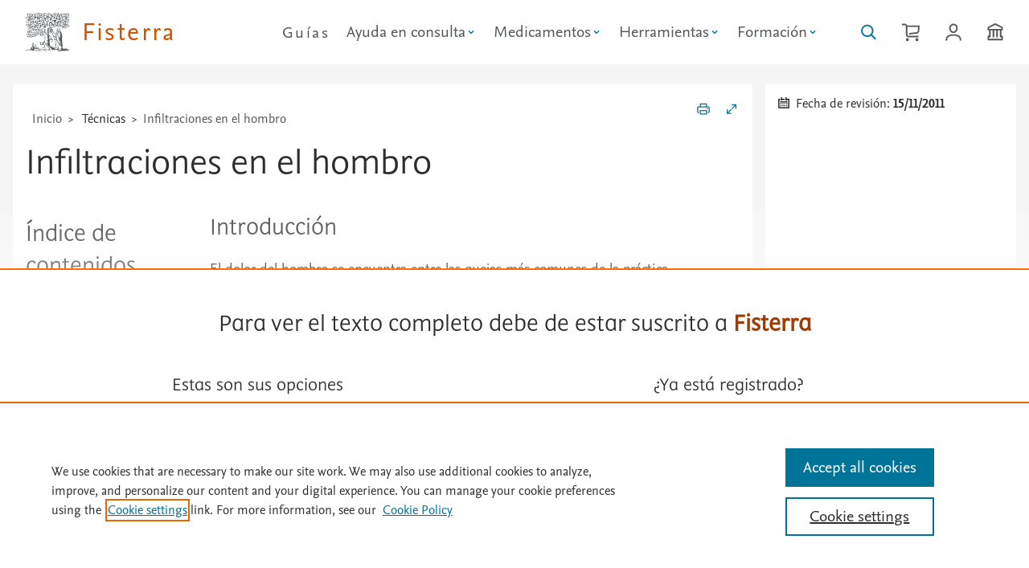

--- FILE ---
content_type: text/html; Charset=utf-8
request_url: https://www.fisterra.com/ayuda-en-consulta/tecnicas-atencion-primaria/infiltraciones-hombro/
body_size: 13441
content:

<!DOCTYPE html><html class="es-animation es-typography es-color" lang="es">
  <head>
  <meta charset="utf-8">
  <meta name="tdm-reservation" content="1">
  <meta name="tdm-policy" content="https://www.elsevier.com/tdm/tdmrep-policy.json">
    <!-- Google tag (gtag.js) -->
  <script async src="https://www.googletagmanager.com/gtag/js?id=G-YV2G7M9F52"></script>
  <script>
    window.dataLayer = window.dataLayer || [];
    function gtag(){dataLayer.push(arguments);}
    gtag('js', new Date());
    gtag('config', 'G-YV2G7M9F52');
  </script>
    <!--Eliminar cache navegadores para actualizar estilos-->
      <meta charset="UTF-8">
      <meta http-equiv="cache-control" content="max-age=0" />
      <meta http-equiv="cache-control" content="no-cache" />
      <meta http-equiv="expires" content="0" />
      <meta http-equiv="expires" content="Tue, 01 Jan 1980 1:00:00 GMT" />
      <meta http-equiv="pragma" content="no-cache" />
      <script type="text/javascript">
        const JS_Global_dominio='https://www.fisterra.com/';        
        const newdesign=true;
      </script>
     
      <!-- OneTrust Cookies Consent Notice start for fisterra.com -->
      <script src="https://cdn.cookielaw.org/scripttemplates/otSDKStub.js"  type="text/javascript" charset="UTF-8" data-domain-script="c5587920-ff76-4222-87de-17a04e4c028c" ></script>
      <script type="text/javascript">
      function OptanonWrapper() { }
      </script>
      <!-- OneTrust Cookies Consent Notice end for fisterra.com -->
    
    <meta http-equiv="Content-Type" content="text/html; charset=utf-8"/>
    <meta http-equiv="X-UA-Compatible" content="IE=edge"/>
    <meta name="viewport" content="width=device-width, initial-scale=1.0, shrink-to-fit=no"/>
     <title>T&eacute;cnica: Infiltraciones en el hombro - Fisterra</title>
      <meta name="keywords" content=""/>
     <meta name="description" content=""/>
    <link href="https://fisterra-web-assets-prod.s3.eu-west-1.amazonaws.com/fisterra-website/fisterranew/fisterra-favicon-16.png" rel="icon" type="image/png" />
    <link href="https://fisterra-web-assets-prod.s3.eu-west-1.amazonaws.com/fisterra-website/fisterranew/fisterra-favicon-32.png" rel="icon" type="image/png" />
    <link href="https://fisterra-web-assets-prod.s3.eu-west-1.amazonaws.com/fisterra-website/fisterranew/fisterra-favicon-144.png" rel="icon" type="image/png" />
    <meta name="Description" content="Fisterra"/>
    <link href="https://www.fisterra.com/assets/css/index.css?v=4.2" media="all" rel="stylesheet" type="text/css"/>
    <link href="https://www.fisterra.com/assets/css/bootstrap-grid.css" media="all" rel="stylesheet" type="text/css"/>
    <link href="https://www.fisterra.com/assets/css/smartfisterra.css?v=3.2" media="all" rel="stylesheet" type="text/css"/>
<!--[if IE]>
  <link href="https://www.fisterra.com/assets/css/index_ie.css" rel="stylesheet" media="all and (-ms-high-contrast: none), (-ms-high-contrast: active)">
  <link href="https://www.fisterra.com/assets/css/smartfisterra_ie.css" rel="stylesheet" media="all and (-ms-high-contrast: none), (-ms-high-contrast: active)">
  <![endif]-->
<script type="text/javascript">
var ua = window.navigator.userAgent;
if (ua.indexOf("MSIE ") != -1|| !!navigator.userAgent.match(/Trident.*rv\:11\./)) {
    var head = document.getElementsByTagName('head')[0];
    var script = document.createElement('script');
    script.setAttribute('src', 'https://cdnjs.cloudflare.com/ajax/libs/core-js/3.22.3/minified.min.js');
    script.setAttribute('type', 'text/javascript');
    script.setAttribute('async', 'false');
    head.appendChild(script);
}
</script>
<script src="https://cdnjs.cloudflare.com/ajax/libs/dompurify/3.0.5/purify.min.js" integrity="sha512-KqUc2WMPF/gxte9xVjVE4TIt1LMUTidO3BrcItFg0Ro24I7pGNzgcXdnWdezNY+8T0/JEmdC79MuwYn+8UdOqw==" crossorigin="anonymous" referrerpolicy="no-referrer"></script>
    
    <link as="script" href="https://www.fisterra.com/assets/js/index.js?v=1.5" rel="preload" type="text/javascript"/>
<script type="text/javascript">
function docReady(fn) {
    // see if DOM is already available
    if (document.readyState === "complete" || document.readyState === "interactive") {
        // call on next available tick
        setTimeout(fn, 1);
    } else {
        document.addEventListener("DOMContentLoaded", fn);
    }
}     
</script>     
  </head>
  <body class="es-html-body bdg-body">
    <a href="#main-content" class="skip-link">Saltar al contenido principal</a>

<div class="onlyprint">
  <div class="es-header-product es-js-product">
    <a aria-label="Elsevier Fisterra página principal" href="https://www.fisterra.com/">
      <img alt="Elsevier" class="es-header-product-logo" height="80" src="https://www.fisterra.com/assets/images/logos/nonsolus.svg" width="73"/>
      <span>Fisterra</span>
    </a>
  </div>  
</div>
<header class="sticky-header es-header es-js-header noprint">
  <div class="es-header-product es-js-product">
    <a aria-label="Elsevier Fisterra página principal" href="https://www.fisterra.com/">
      <img alt="Elsevier" class="es-header-product-logo" height="80" src="https://www.fisterra.com/assets/images/logos/nonsolus.svg" width="73"/>
      <span>Fisterra</span>
    </a>
  </div>
  <nav aria-label="principal">
  <ul class="es-header-links es-js-links">
    
      <li><a class="es-link" title="Gu&iacute;as" href="https://www.fisterra.com/guias-clinicas/">Gu&iacute;as</a></li>
    
      <li>
       <button aria-controls="es-id-header-submenu1" aria-label="" class="es-link es-js-popup" href="." aria-expanded="true" style="display: flex; align-items: center;">
          <span>Ayuda en consulta</span>
            <svg aria-hidden="true" focusable="false" width="14" height="14" viewBox="0 0 20 20" style="vertical-align: middle; margin-left: 0.0.9em;">
              <path d="M5.5 7.5l4.5 4.5 4.5-4.5" fill="none" stroke="#007398" stroke-width="2"/>
            </svg>
        </button>       
         <div class="es-popup" id="es-id-header-submenu1" hidden="hidden">
          <div class="es-popup-content">
            <ul class="es-list none">
                
              <li><a class="es-link" href="https://www.fisterra.com/ayuda-en-consulta/tecnicas-atencion-primaria/">T&eacute;cnicas en atenci&oacute;n primaria</a></li>
                  
              <li><a class="es-link" href="https://www.fisterra.com/ayuda-en-consulta/informacion-para-pacientes/">Informaci&oacute;n para pacientes</a></li>
                  
              <li><a class="es-link" href="https://www.fisterra.com/ayuda-en-consulta/calculos/">C&aacute;lculos</a></li>
                  
              <li><a class="es-link" href="https://www.fisterra.com/ayuda-en-consulta/vacunas/">Vacunas</a></li>
                  
              <li><a class="es-link" href="https://www.fisterra.com/ayuda-en-consulta/dietas/">Dietas</a></li>
                  
            </ul>
          </div>
        </div>
      </li>
      
      <li>
       <button aria-controls="es-id-header-submenu2" aria-label="" class="es-link es-js-popup" href="." aria-expanded="true" style="display: flex; align-items: center;">
          <span>Medicamentos</span>
            <svg aria-hidden="true" focusable="false" width="14" height="14" viewBox="0 0 20 20" style="vertical-align: middle; margin-left: 0.0.9em;">
              <path d="M5.5 7.5l4.5 4.5 4.5-4.5" fill="none" stroke="#007398" stroke-width="2"/>
            </svg>
        </button>       
         <div class="es-popup" id="es-id-header-submenu2" hidden="hidden">
          <div class="es-popup-content">
            <ul class="es-list none">
                
              <li><a class="es-link" href="https://www.fisterra.com/medicamentosapps/buscador/">Buscador</a></li>
                  
              <li><a class="es-link" href="https://www.fisterra.com/medicamentosapps/interacciones/">Interacciones</a></li>
                  
              <li><a class="es-link" href="https://www.fisterra.com/medicamentosapps/embarazo-lactancia/">Embarazo y lactancia</a></li>
                  
              <li><a class="es-link" href="https://www.fisterra.com/medicamentosapps/urgencias/">Urgencias</a></li>
                  
              <li><a class="es-link" href="https://www.fisterra.com/medicamentosapps/insuficiencia-renal/">Insuficiencia renal</a></li>
                  
              <li><a class="es-link" href="https://www.fisterra.com/medicamentosapps/insuficiencia-hepatica/">Insuficiencia hep&aacute;tica</a></li>
                  
              <li><a class="es-link" href="https://www.fisterra.com/medicamentosapps/calculos/">C&aacute;lculos</a></li>
                  
            </ul>
          </div>
        </div>
      </li>
      
      <li>
       <button aria-controls="es-id-header-submenu3" aria-label="" class="es-link es-js-popup" href="." aria-expanded="true" style="display: flex; align-items: center;">
          <span>Herramientas</span>
            <svg aria-hidden="true" focusable="false" width="14" height="14" viewBox="0 0 20 20" style="vertical-align: middle; margin-left: 0.0.9em;">
              <path d="M5.5 7.5l4.5 4.5 4.5-4.5" fill="none" stroke="#007398" stroke-width="2"/>
            </svg>
        </button>       
         <div class="es-popup" id="es-id-header-submenu3" hidden="hidden">
          <div class="es-popup-content">
            <ul class="es-list none">
                
              <li><a class="es-link" href="https://www.fisterra.com/herramientas/novedades/">Novedades</a></li>
                  
              <li><a class="es-link" href="https://www.fisterra.com/ayuda-en-consulta/calculos/">Calcumed</a></li>
                  
              <li><a class="es-link" href="https://www.fisterra.com/herramientas/comorbilidad/">Comorbilidad</a></li>
                  
            </ul>
          </div>
        </div>
      </li>
      
      <li>
       <button aria-controls="es-id-header-submenu4" aria-label="" class="es-link es-js-popup" href="." aria-expanded="true" style="display: flex; align-items: center;">
          <span>Formaci&oacute;n</span>
            <svg aria-hidden="true" focusable="false" width="14" height="14" viewBox="0 0 20 20" style="vertical-align: middle; margin-left: 0.0.9em;">
              <path d="M5.5 7.5l4.5 4.5 4.5-4.5" fill="none" stroke="#007398" stroke-width="2"/>
            </svg>
        </button>       
         <div class="es-popup" id="es-id-header-submenu4" hidden="hidden">
          <div class="es-popup-content">
            <ul class="es-list none">
                
              <li><a class="es-link" href="https://www.fisterra.com/formacion/mis-cursos/">Mis cursos</a></li>
                  
              <li><a class="es-link" href="https://www.fisterra.com/formacion/cursos/">Cursos</a></li>
                  
              <li><a class="es-link" href="https://www.fisterra.com/formacion/casos-clinicos/">Casos cl&iacute;nicos</a></li>
                  
              <li><a class="es-link" href="https://www.fisterra.com/formacion/metodologia-investigacion/">Metodolog&iacute;a de la Investigaci&oacute;n</a></li>
                  
              <li><a class="es-link" href="https://www.fisterra.com/formacion/bioetica/">Bio&eacute;tica</a></li>
                  
            </ul>
          </div>
        </div>
      </li>
      
  </ul>
  </nav>
  <ul class="es-header-icons es-js-icons">
    <li class="es-header-icons-item es-header-icons-mobile">
      <a id="lupaToggle" aria-label="Buscar en Fisterra" class="es-header-icons-button es-js-tooltip" href="#">
        <svg viewbox="0 0 100 128" height="24" width="19">
          <path d="M19.22 76.91c-5.84-5.84-9.05-13.6-9.05-21.85s3.21 -16.01 9.05-21.85 c5.84-5.83 13.59-9.05 21.85-9.05 8.25 0 16.01 3.22 21.84 9.05 5.84 5.84 9.05 13.6 9.05 21.85s-3.21 16.01-9.05 21.85c -5.83 5.83-13.59 9.05-21.84 9.05-8.26 0 -16.01-3.22-21.85 -9.05zm80.33 29.6L73.23 80.19c5.61-7.15 8.68-15.9 8.68 -25.13 0-10.91-4.25-21.17-11.96-28.88-7.72 -7.71-17.97-11.96 -28.88 -11.96S19.9 18.47 12.19 26.18C4.47 33.89.22 44.15.22 55.06s4.25 21.17 11.97 28.88C19.9 91.65 30.16 95.9 41.07 95.9c9.23 0 17.98-3.07 25.13-8.68l26.32 26.32 7.03-7.03"/>
        </svg>
      </a>
    </li>
    <li class="es-header-icons-item es-header-icons-mobile">
      
      <a aria-label="Cesta de la compra" class="es-header-icons-button es-js-tooltip es-js-popup tdeconone" href="https://www.fisterra.com/tienda-fisterra/">
        <svg focusable="false" role="img" viewBox="0 0 118 128" width="22.125" height="24">
          <path d="m35.22 2e1c-2.23-6-8.93-12-16.62-12h-18.6v1e1h18.6c3.94 0 7.4 3.22 7.4 6.9v57.04c0 9.15 7.14 16.06 16.6 16.06h67.4v-1e1h-67.4c-4.01 0-6.6-2.38-6.6-6.06v-51.96h71.2c-0.77 1e1 -1.91 23.77-2.44 27.28-0.54 3.62-3.95 6.28-8.9 6.95-5.59 0.77-34.69 4.12-47.86 5.71v10.08c12.55-1.52 43.3-5.07 49.22-5.88 9.37-1.29 16.21-7.32 17.43-15.38 0.85-5.62 2.84-32.24 2.93-33.37l0.4-5.37h-82.76m64.78 84c-5.53 0-1e1 4.47-1e1 1e1 0 5.52 4.47 1e1 1e1 1e1 5.52 0 1e1 -4.48 1e1 -1e1 0-5.53-4.48-1e1 -1e1 -1e1m-64 0c-5.52 0-1e1 4.47-1e1 1e1 0 5.52 4.48 1e1 1e1 1e1s1e1 -4.48 1e1 -1e1c0-5.53-4.48-1e1 -1e1 -1e1"></path>
        </svg>
      </a>
      
    </li>
    
       <li class="es-header-icons-item es-header-icons-mobile">
        <a aria-label="Iniciar sesi&oacute;n / Registrarse"  class="es-header-icons-button " href="/login">
          <svg focusable="false" role="img" aria-label="usuario" viewBox="0 0 106 128"
            width="20" height="24" class="gh-icon icon-login">
            <path d="M11.07 120l.84-9.29C13.88 91.92 35.25 87.78 53 87.78c17.74 0 39.11 4.13 41.08 22.84l.84 9.38h10.04l-.93-10.34C101.88 89.23 83.89 78 53 78S4.11 89.22 1.95 109.73L1.04 120h10.03M53 17.71c-9.72 0-18.24 8.69-18.24 18.59 0 13.67 7.84 23.98 18.24 23.98S71.24 49.97 71.24 36.3c0-9.9-8.52-18.59-18.24-18.59zM53 70c-15.96 0-28-14.48-28-33.67C25 20.97 37.82 8 53 8s28 12.97 28 28.33C81 55.52 68.96 70 53 70"/></path>
          </svg>
        </a>
      </li>
    
      <li class="es-header-icons-item es-header-icons-mobile">
      <a aria-label="Institución" class="es-header-icons-button es-js-tooltip" href="https://www.fisterra.com/acceso-institucional/">
        <svg focusable="false" role="img" viewBox="0 0 106 128" width="19.875" height="24" class="gh-icon icon-institution" aria-hidden="true">
          <path d="m84 98h1e1v1e1h-82v-1e1h1e1v-46h14v46h1e1v-46h14v46h1e1v-46h14v46zm-72-61.14l41-20.84 41 20.84v5.14h-82v-5.14zm92 15.14v-21.26l-51-25.94-51 25.94v21.26h1e1v36h-1e1v3e1h102v-3e1h-1e1v-36h1e1z"></path>
          </svg>
      </a>
    </li>
   
      <li class="es-header-icons-item es-header-icons-mobile svg">
      <button aria-controls="es-id-header-side" aria-label="Menú" class="es-header-icons-button es-js-tooltip es-js-popup">
        <svg viewbox="0 0 40 24" height="24" width="40">
          <path d="M0 18h40v2H0zm0-7h40v2H0zm0-7h40v2H0z"/>
        </svg>
      </button>
    </li>
    </ul>
  <div aria-label="Account, links and setting" class="es-header-side es-js-sidebar" hidden="hidden" id="es-id-header-side" role="dialog">
    <div class="es-header-side-content m0 p0">
    
        <div aria-labelledby="es-id-side-0" class="es-header-nav mb2">
          <h2 class="es-header-nav-title" id="es-id-side-settings0">
              Gu&iacute;as
          </h2>
          <ul class="es-list none">
            <li><a class="es-link" href="https://www.fisterra.com/guias-clinicas/">Gu&iacute;as cl&iacute;nicas</a></li>
           </ul>
      </div>
    
      <div aria-labelledby="es-id-side-1" class="es-header-nav mb2">
        <h2 class="es-header-nav-title" id="es-id-side-settings1">
            Ayuda en consulta
        </h2>
        <ul class="es-list none">
          
              <li><a class="es-link" href="https://www.fisterra.com/ayuda-en-consulta/tecnicas-atencion-primaria/">T&eacute;cnicas en atenci&oacute;n primaria</a></li>
                
              <li><a class="es-link" href="https://www.fisterra.com/ayuda-en-consulta/informacion-para-pacientes/">Informaci&oacute;n para pacientes</a></li>
                
              <li><a class="es-link" href="https://www.fisterra.com/ayuda-en-consulta/calculos/">C&aacute;lculos</a></li>
                
              <li><a class="es-link" href="https://www.fisterra.com/ayuda-en-consulta/vacunas/">Vacunas</a></li>
                
              <li><a class="es-link" href="https://www.fisterra.com/ayuda-en-consulta/dietas/">Dietas</a></li>
                
           </ul>
       </div>
      
      <div aria-labelledby="es-id-side-2" class="es-header-nav mb2">
        <h2 class="es-header-nav-title" id="es-id-side-settings2">
            Medicamentos
        </h2>
        <ul class="es-list none">
          
              <li><a class="es-link" href="https://www.fisterra.com/medicamentosapps/buscador/">Buscador</a></li>
                
              <li><a class="es-link" href="https://www.fisterra.com/medicamentosapps/interacciones/">Interacciones</a></li>
                
              <li><a class="es-link" href="https://www.fisterra.com/medicamentosapps/embarazo-lactancia/">Embarazo y lactancia</a></li>
                
              <li><a class="es-link" href="https://www.fisterra.com/medicamentosapps/urgencias/">Urgencias</a></li>
                
              <li><a class="es-link" href="https://www.fisterra.com/medicamentosapps/insuficiencia-renal/">Insuficiencia renal</a></li>
                
              <li><a class="es-link" href="https://www.fisterra.com/medicamentosapps/insuficiencia-hepatica/">Insuficiencia hep&aacute;tica</a></li>
                
              <li><a class="es-link" href="https://www.fisterra.com/medicamentosapps/calculos/">C&aacute;lculos</a></li>
                
           </ul>
       </div>
      
      <div aria-labelledby="es-id-side-3" class="es-header-nav mb2">
        <h2 class="es-header-nav-title" id="es-id-side-settings3">
            Herramientas
        </h2>
        <ul class="es-list none">
          
              <li><a class="es-link" href="https://www.fisterra.com/herramientas/novedades/">Novedades</a></li>
                
              <li><a class="es-link" href="https://www.fisterra.com/ayuda-en-consulta/calculos/">Calcumed</a></li>
                
              <li><a class="es-link" href="https://www.fisterra.com/herramientas/comorbilidad/">Comorbilidad</a></li>
                
           </ul>
       </div>
      
      <div aria-labelledby="es-id-side-4" class="es-header-nav mb2">
        <h2 class="es-header-nav-title" id="es-id-side-settings4">
            Formaci&oacute;n
        </h2>
        <ul class="es-list none">
          
              <li><a class="es-link" href="https://www.fisterra.com/formacion/mis-cursos/">Mis cursos</a></li>
                
              <li><a class="es-link" href="https://www.fisterra.com/formacion/cursos/">Cursos</a></li>
                
              <li><a class="es-link" href="https://www.fisterra.com/formacion/casos-clinicos/">Casos cl&iacute;nicos</a></li>
                
              <li><a class="es-link" href="https://www.fisterra.com/formacion/metodologia-investigacion/">Metodolog&iacute;a de la Investigaci&oacute;n</a></li>
                
              <li><a class="es-link" href="https://www.fisterra.com/formacion/bioetica/">Bio&eacute;tica</a></li>
                
           </ul>
       </div>
      
      <div class="es-header-institutional bg-grey1 ml0 mb0 mr0 mt3 p2">
        <h2 class="es-header-nav-title">Acceso institucional</h2>
        <div class="es-header-banner">
          <div class="es-header-banner-icon square">
            <svg viewbox="0 0 106 128" height="24" width="20">
              <path d="M84 98h10v10H12V98h10V52h14v46h10V52h14v46h10V52 h14 v46zM12 36.86l41-20.84 41 20.84V42H12v-5.14zM104 52 V30.74L53 4.8 2 30.74V52h10v36H2v30h102V88H94V52h10z"/>
            </svg>
          </div>
          <div class="es-header-banner-name">
              Compruebe si su instituci&oacute;n ya tiene acceso a Fisterra desde fuera de su centro de salud.
          </div>
        </div>
        <div class="es-header-banner-action">
          <a class="es-icon-link colored" href="https://www.fisterra.com/acceso-institucional/">
            <span>Comprobar acceso</span>
            <svg class="icon" focusable="false" viewBox="0 0 54 128" height="24" width="11">
              <path d="M1 99l38-38L1 23l7-7 45 45-45 45z"></path>
            </svg>
          </a>
        </div>
      </div>
    
        <button aria-label="Close" class="es-button quaternary es-header-side-close es-js-popup-close">
        <svg viewbox="0 0 70 128" height="24" width="14">
          <path d="M68.94 36.12L62 29 35 56 8 29l-7 7 27 27L1 90l7 7 27-27 27 27 7-7-27-27 26.94-26.88"/>
        </svg>
      </button>
    </div></div>
</header>
<!--inicio buscador fisterra-->
  <div id="buscadorFisterra" class="noprint container-fluid hideBuscador ">
    <div class="pb3 mt2vh pt2" style="border-top:1px solid var(--es-color-grey2)!important;">
      <a class="d-none d-xl-inline es-js-tooltip flr mr3" class="es-link" aria-label="Cerrar buscador" id="cerrarBuscador" href="#">
        <svg focusable="false" viewBox="0 0 92 128"
            height="24">
            <path d="M68.94 36.12L62 29 35 56 8 29l-7 7 27 27L1 90l7 7 27-27 27 27 7-7-27-27 26.94-26.88"/>
        </svg>
      </a>
      <div class="row p0 m0" >
        <div class="col-xl-8 offset-xl-2 col-md-12 offset-md-0 col-sm-12 offset-sm-0 col-xs-12 offset-xs-0">
          <form method="post" action="https://www.fisterra.com/buscador/" id="formBuscador">
            <div class="bgc-search-input">
                <label for="inputBuscador1" class="f-grey4 f3">Buscar <span class="es-text-italic f-grey3">gu&iacute;as, medicamentos, t&eacute;cnicas ...</span></label>
                  <input minlength="3" pattern=".{3,}" required title="3 caracteres mínimo" id="inputBuscador1" autocomplete="off" class="search-input" data-protocolos=
                  "0"
                   name="inputBuscador1" placeholder="Escriba su b&uacute;squeda" value="" role="combobox"
                   aria-autocomplete="list" aria-expanded="false" aria-owns="suggestions" aria-haspopup="listbox" aria-activedescendant="" />
            
                  <ul class="suggestions" role="listbox"></ul>
                    <button class="es-button-alternative" type="submit" aria-label="Enviar">
                    <svg xmlns="http://www.w3.org/2000/svg" class="es-icon-link" role="img" aria-hidden="true" viewBox="0 0 100 128"><path d="M19.22 76.91c-5.84-5.84-9.05-13.6-9.05-21.85s3.21-16.01 9.05-21.85c5.84-5.83 13.59-9.05 21.85-9.05 8.25 0 16.01 3.22 21.84 9.05 5.84 5.84 9.05 13.6 9.05 21.85s-3.21 16.01-9.05 21.85c-5.83 5.83-13.59 9.05-21.84 9.05-8.26 0-16.01-3.22-21.85-9.05zm80.33 29.6L73.23 80.19c5.61-7.15 8.68-15.9 8.68-25.13 0-10.91-4.25-21.17-11.96-28.88-7.72-7.71-17.97-11.96-28.88-11.96S19.9 18.47 12.19 26.18C4.47 33.89.22 44.15.22 55.06s4.25 21.17 11.97 28.88C19.9 91.65 30.16 95.9 41.07 95.9c9.23 0 17.98-3.07 25.13-8.68l26.32 26.32 7.03-7.03"/></svg>
                  </button>
                   <!-- Hidden ARIA Live region for screen readers -->
                  <div id="autocomplete-status" role="status" aria-live="polite" class="visually-hidden"></div>
            </div>
            </form>
        </div>
      </div>
    </div>
  </div>
<main class="content" id="main-content">

 
    <div id="avisoie11" style="display: none;" class="container-fluid pb2 bg-bgorange1 border-bgorange noprint" >
      <div class="container ">
        <div class="row pt3 m0">
          <!--<a class="es-icon-link es-js-tooltip cerrar-div-aviso pt1 flr" aria-label="Cerrar">
            <svg class="icon" focusable="false" viewBox="0 0 92 128" height="24">
              <path d="M68.94 36.12L62 29 35 56 8 29l-7 7 27 27L1 90l7 7 27-27 27 27 7-7-27-27 26.94-26.88"></path>
            </svg>
          </a>-->
          <div class="col-12">
            A partir del 15 de junio de 2022, la aplicación de escritorio de Internet Explorer 11 ya no será compatible con ciertas versiones de Windows 10. Algunas características de Fisterra pueden no estar disponibles, por favor <a href="https://www.microsoft.com/es-es/edge/business/ie-mode" target="_blank" rel="noopener noreferrer">actualice su navegador a la última versión disponible</a>
          </div>
        </div>
      </div>
    </div>
   <!--modal de login-->
  <div aria-labelledby="dialog-login-label" aria-modal="true"
      class="es-dialog large noprint" hidden="hidden" id="dialog-login"
      role="dialog">
    <div class="es-dialog-window">
      <div class="es-dialog-content es-text-center m0">
        <div class="ml4 mr4 mt3">
          <h2 class="es-dialog-header es-heading-h2">
            Identif&iacute;quese
          </h2>
          <p class="es-text-center">
            Con su cuenta personal de Elsevier
          </p>
          <p>
            <form action="https://www.fisterra.com/fichas/interior.asp?idTipoFicha=2&amp;urlseo=infiltraciones-hombro" method="post" name="frmLogin">
            <div class="es-input-text">
              <input id="id-usuario" type="text" name="usuario" placeholder="&nbsp;"
                  value=""  readonly ontouchstart="this.removeAttribute('readonly');" onfocus="this.removeAttribute('readonly');" minlength="4" pattern=".{4,}" required title="4 caracteres m&iacute;nimo" />
              <label for="id-usuario">Email/Usuario</label>
            </div>
            <div class="es-input-text">
              <input id="id-contra" type="password" name="pass" placeholder="&nbsp;"
                  value=""  minlength="5" maxlength="32" pattern=".{5,32}" ontouchstart="this.removeAttribute('readonly');" onfocus="this.removeAttribute('readonly');" required title="Entre 5 y 20 caracteres" />
              <label for="id-contra">Contrase&ntilde;a</label>
            </div>
            <div class="es-text-center mt4">
                <button class="es-button primary" type="submit" >
                  <span>Identificarse</span>
                  <!-- no space here -->
                  <svg xmlns="http://www.w3.org/2000/svg" viewBox="0 0 106 128" height="24" width="20"><path d="M11.07 120l.84-9.29C13.88 91.92 35.25 87.78 53 87.78c17.74 0 39.11 4.13 41.08 22.84l.84 9.38h10.04l-.93-10.34C101.88 89.23 83.89 78 53 78S4.11 89.22 1.95 109.73L1.04 120h10.03M53 17.71c-9.72 0-18.24 8.69-18.24 18.59 0 13.67 7.84 23.98 18.24 23.98S71.24 49.97 71.24 36.3c0-9.9-8.52-18.59-18.24-18.59zM53 70c-15.96 0-28-14.48-28-33.67C25 20.97 37.82 8 53 8s28 12.97 28 28.33C81 55.52 68.96 70 53 70"/></svg>
                </button>
               <!-- <div class="u-margin-top-s">
                   <a class="es-link colored" href="#">Compruebe si tine acceso institucional</a>
                </div>-->
            </div>
           </form>
              <div class="mt3">
                   <p class="es-text-center"><a class="es-link colored" id="recordarPass" href="#">&iquest;Olvid&oacute; su contrase&ntilde;a?</a></p>
                </div>
            <form action="https://www.fisterra.com/fichas/interior.asp?idTipoFicha=2&amp;urlseo=infiltraciones-hombro" method="post" name="frmResetPass">
              <input type="hidden" name="urlprevia" value="">
            <div class="row hide" id="recordarPassDiv">
              <div class="col-sm-12">
                <div class="col-sm-12">
                   <div class="es-input-text">
                    <input id="id-txtEmailRP" type="email" name="txtEmailRP"  placeholder="&nbsp;"
                         required ontouchstart="this.removeAttribute('readonly');" onfocus="this.removeAttribute('readonly');"/>
                    <label for="id-txtEmailRP">Email</label>
                  </div>
                </div>
                <div class="col-sm-12 es-text-center mt3 mb2">
                  <div class="es-input-text">
                    <button class="es-button secondary" type="submit">
                      <span>Enviar</span>
                      <svg xmlns="http://www.w3.org/2000/svg" viewBox="0 0 102 128" height="24" width="20"><path d="M55.8 57.2c-1.78 1.31-5.14 1.31-6.9 0L17.58 34h69.54L55.8 57.19zM0 32.42l42.94 32.62c2.64 1.95 6.02 2.93 9.4 2.93s6.78-.98 9.42-2.93L102 34.34V24H0zM92 88.9L73.94 66.16l-8.04 5.95L83.28 94H18.74l18.38-23.12-8.04-5.96L10 88.94V51.36L0 42.9V104h102V44.82l-10 8.46V88.9"/></svg>
                    </button>
                    </div>
                </div>
                <span class="f1">
                  Si ha olvidado su email/usuario y/o contrase&ntilde;a, introduzca su direcci&oacute;n de correo y env&iacute;e el formulario. En breve recibir&aacute; un email con un enlace para restablecer su contrase&ntilde;a.
                </span>
              </div>
          </div>
           </form>
          </p>
        </div>
        <div class="bg-grey4 mt2 es-text-left pl1 pr1 pb2 pt2">
          <div class="row m1">
            <div class="col-6 pt1 mb2">
               <span class="es-heading-h3 es-font-elsevier-display white">&iquest;No&nbsp;est&aacute;&nbsp;suscrito?</span>
            </div>
            <div class="col-6 pt3" >
              <div class="es-text-right">
                <a class="es-icon-link white" href="https://www.fisterra.com/alta-de-usuario/">
                  <span>Prueba&nbsp;gratuita</span>
                  <svg class="icon fillwhite" focusable="false" viewBox="0 0 54 128" height="24" width="11">
                    <path d="M1 99l38-38L1 23l7-7 45 45-45 45z"/>
                  </svg>
                </a>
              </div>
              <div class="es-text-right pt1">
                <a class="es-icon-link white" href="https://www.fisterra.com/tienda-fisterra/" >
                  <span>Suscr&iacute;base&nbsp;a&nbsp;Fisterra</span>
                  <svg class="icon fillwhite" focusable="false" viewBox="0 0 54 128" height="24" width="11">
                    <path d="M1 99l38-38L1 23l7-7 45 45-45 45z"/>
                  </svg>
                </a>
              </div>
            </div>
            </div>
        </div>
      </div>
      <button aria-label="Close dialog"
          class="es-dialog-close es-js-dialog-close">
        <svg viewBox="0 0 70 128" height="24" width="14">
          <path d="M68.94 36.12L62 29 35 56 8 29l-7 7 27 27L1 90l7 7
            27-27 27 27 7-7-27-27 26.94-26.88"/>
        </svg>
      </button>
    </div>
  </div>
   <!--modal de recordar-->
  <div aria-labelledby="dialog-login-label" aria-modal="true"
      class="es-dialog large noprint" hidden="hidden" id="dialog-recordar"
      role="dialog">
    <div class="es-dialog-window">
      <div class="es-dialog-content es-text-center m0">
        <div class="ml4 mr4 mt3">
          <h2 class="es-dialog-header es-heading-h2">
            &iquest;Olvid&oacute; su contrase&ntilde;a?
          </h2>
          <p class="es-text-center">
                  Si ha olvidado su email/usuario y/o contrase&ntilde;a, introduzca su direcci&oacute;n de correo y env&iacute;e el formulario. En breve recibir&aacute; un email con un enlace para restablecer su contrase&ntilde;a.
          </p>
          <p>
            <form action="https://www.fisterra.com/fichas/interior.asp?idTipoFicha=2&amp;urlseo=infiltraciones-hombro" method="post" name="frmResetPass">
              <input type="hidden" name="urlprevia" value="">
            <div class="row hide" id="recordarPassDiv">
              <div class="col-sm-12">
                <div class="col-sm-12">
                   <div class="es-input-text">
                    <input id="id-txtEmailReset" type="email" name="txtEmailRP"  placeholder="&nbsp;"
                         required ontouchstart="this.removeAttribute('readonly');" onfocus="this.removeAttribute('readonly');"/>
                    <label for="id-txtEmailReset">Email</label>
                  </div>
                </div>
                <div class="col-sm-12 es-text-center mt3 mb2">
                  <div class="es-input-text">
                    <button class="es-button secondary" type="submit">
                      <span>Enviar</span>
                      <svg xmlns="http://www.w3.org/2000/svg" viewBox="0 0 102 128" height="24" width="20"><path d="M55.8 57.2c-1.78 1.31-5.14 1.31-6.9 0L17.58 34h69.54L55.8 57.19zM0 32.42l42.94 32.62c2.64 1.95 6.02 2.93 9.4 2.93s6.78-.98 9.42-2.93L102 34.34V24H0zM92 88.9L73.94 66.16l-8.04 5.95L83.28 94H18.74l18.38-23.12-8.04-5.96L10 88.94V51.36L0 42.9V104h102V44.82l-10 8.46V88.9"/></svg>
                    </button>
                    </div>
                </div>
              </div>
          </div>
           </form>
          </p>
        </div>
      </div>
      <button aria-label="Close dialog"
          class="es-dialog-close es-js-dialog-close">
        <svg viewBox="0 0 70 128" height="24" width="14">
          <path d="M68.94 36.12L62 29 35 56 8 29l-7 7 27 27L1 90l7 7
            27-27 27 27 7-7-27-27 26.94-26.88"/>
        </svg>
      </button>
    </div>
  </div>

  <div class="bg-grey0">
    <div class="bg-grey0 container-content">

  </div>
</div>
<div class="bg-grey1 ">              
  <div class="container-fluid-content">
<!-- ficha PC -->
 <div id="top-page" tabindex="-1"></div>
<div class="container-fluid d-none d-xl-block">
  <div class="bg-grey1 pt2 pb2 m0">
    <div class="row pl2 pr2 m0">
      <div class="col-xl-9 border-grey-right1r pl1 mt1 bg-grey0" id="sidebarizq">
          <div class="flr mt2">
            <a class="mr2 es-js-tooltip f1" aria-label="Imprimir" href="javascript:window.print();"><svg class="fillblue" xmlns="http://www.w3.org/2000/svg" viewBox="0 0 126 128" height="16"><path d="M97 54h10v10H97V54zM37 82h52v24H37V82zm-10 34h72V72H27v44zM37 16h52v20H37V16zm75 20H99V6H27v30H14C6.84 36 1 41.83 1 49v40c0 7.17 5.84 13 13 13h5V92h-5c-1.62 0-3-1.37-3-3V49c0-1.63 1.38-3 3-3h98c1.62 0 3 1.37 3 3v40c0 1.63-1.38 3-3 3h-5v10h5c7.16 0 13-5.83 13-13V49c0-7.17-5.84-13-13-13"/></svg></a>
             <a class="mr1 es-js-tooltip f1" id="bt-expand-ficha" aria-label="Expandir/Contraer" href="#"><svg class="fillblue" xmlns="http://www.w3.org/2000/svg" viewBox="0 0 98 128" height="16"><path d="M51 14v10h28.92L48.46 55.46l7.08 7.08L87 31.07V60h10V14H51m-8.54 47.45L11 92.91V64H1v46h46v-10H18.08l31.46-31.47-7.08-7.08"/></svg></a>
        </div>
        <!--Inicio migas-->
          <nav class="es-breadcrumb ml2 mt3 noprint">
            <ol>
              <li>
                <a class="es-link" href="https://www.fisterra.com/">Inicio</a>
              </li>
              <li>
                <a class="es-link" href="https://www.fisterra.com/ayuda-en-consulta/tecnicas-atencion-primaria/" aria-current="page">T&eacute;cnicas</a>
              </li>
              <li>Infiltraciones en el hombro</li>
            </ol>
          </nav>
          <!--Fin migas-->
            <div class="row m0 p0">
             <h1 class="es-heading-h1 mt2 mb3 pl1 ml0">Infiltraciones en el hombro
            </h1>
             <div class="col-xl-3 blur-text m0 pl1" id="sidebar">
                  <h2 class="es-heading-h2 mt1 p0">&Iacute;ndice de contenidos</h2>
                  <ul class="es-list indiceFicha pl2 f1">
                  
                      <li><a class="es-link linksIndice" title="Introducción" href="#sec0">Introducción</a></li>
                  
                      <li><a class="es-link linksIndice" title="Recuerdo anatómico" href="#sec1">Recuerdo anatómico</a></li>
                  
                      <li><a class="es-link linksIndice" title="Anamnesis y exploración física" href="#sec2">Anamnesis y exploración física</a></li>
                  
                      <li><a class="es-link linksIndice" title="Patología del hombro" href="#sec3">Patología del hombro</a></li>
                  
                      <li><a class="es-link linksIndice" title="Técnicas de infiltración en patología del hombro" href="#sec4">Técnicas de infiltración en patología del hombro</a></li>
                  
                      <li><a class="es-link linksIndice" title="Bibliografía" href="#sec5">Bibliografía</a></li>
                  
                      <li><a class="es-link linksIndice" title="Autores" href="#sec6">Autores</a></li>
                  
                  </ul>  
            </div>        
            <div class="col-xl-9 seccionesFicha blur-text margincontent">
              
                 <section>
                  <a id="sec0" name="sec0"></a><a id="semantico23" name="semantico23"></a>
                  <h2 class="es-heading-h2 m0 p0"  id="sec0">Introducción</h2>
                  <div class="m0 p0">
                    <p style="WIDOWS: 2; TEXT-TRANSFORM: none; BACKGROUND-COLOR: rgb(255,255,255); TEXT-INDENT: 0px; LETTER-SPACING: normal; FONT: 11px  , Arial; WHITE-SPACE: normal; ORPHANS: 2; COLOR: rgb(0,0,0); WORD-SPACING: 0px; -webkit-text-size-adjust: auto; -webkit-text-stroke-width: 0px">
	El dolor del hombro se encuentra entre las quejas m&aacute;s comunes de la pr&aacute;ctica m&eacute;dica. Dicho dolor puede ser causado por problemas locales dentro de la regi&oacute;n del hombro o por des&oacute;rdenes de estructuras a distancia.</p>
<p style="WIDOWS: 2; TEXT-TRANSFORM: none; BACKGROUND-COLOR: rgb(255,255,255); TEXT-INDENT: 0px; LETTER-SPACING: normal; FONT: 11px  , Arial; WHITE-SPACE: normal; ORPHANS: 2; COLOR: rgb(0,0,0); WORD-SPACING: 0px; -webkit-text-size-adjust: auto; -webkit-text-stroke-width: 0px">
	Con el objeto de abordar el tema que nos ocupa lo dividiremos en los siguientes apartados:</p>
<ol style="WIDOWS: 2; TEXT-TRANSFORM: none; BACKGROUND-COLOR: rgb(255,255,255); MARGIN-TOP: 8px; TEXT-INDENT: 0px; LETTER-SPACING: normal; FONT: 11px  , Arial; WHITE-SPACE: normal; ORPHANS: 2; MARGIN-BOTTOM: 6px; COLOR: rgb(0,0,0); WORD-SPACING: 0px; -webkit-text-size-adjust: auto; -webkit-text-stroke-width: 0px">
	<li style="FONT: 11px  , Arial">
		Recuerdo anat&oacute;mico.</li>
	<li style="FONT: 11px  , Arial">
		Anamnesis y exploraci&oacute;n f&iacute;sica.</li>
	<li style="FONT: 11px  , Arial">
		Patolog&iacute;a del hombro.</li>
	<li style="FONT: 11px  , Arial">
		T&eacute;cnicas de infiltraci&oacute;n.</li>
</ol>

                  </div>
                  <div class="py2 d-block noprint">
                    <a class="es-icon-link es-js-tooltip flr subir-btn" aria-label="Subir" href="#"><svg class="icon" height="32" xmlns="http://www.w3.org/2000/svg" viewBox="0 0 98 128"><path d="M46 46L8 84l-7-7 45-45 45 45-7 7z"></path></svg></a>
                  </div>
                 </section>
              
                 <section>
                  <a id="sec1" name="sec1"></a><a id="semantico23" name="semantico23"></a>
                  <h2 class="es-heading-h2 m0 p0"  id="sec1">Recuerdo anatómico</h2>
                  <div class="m0 p0">
                    <h3 class="es-heading-h3 es-font-elsevier-display mt1 pt0">Para ver el texto completo debe de estar suscrito a <strong class="orange">Fisterra</strong></h3>
                  </div>
                  <div class="py2 d-block noprint">
                    <a class="es-icon-link es-js-tooltip flr subir-btn" aria-label="Subir" href="#"><svg class="icon" height="32" xmlns="http://www.w3.org/2000/svg" viewBox="0 0 98 128"><path d="M46 46L8 84l-7-7 45-45 45 45-7 7z"></path></svg></a>
                  </div>
                 </section>
              
                 <section>
                  <a id="sec2" name="sec2"></a><a id="semantico23" name="semantico23"></a>
                  <h2 class="es-heading-h2 m0 p0"  id="sec2">Anamnesis y exploración física</h2>
                  <div class="m0 p0">
                    <h3 class="es-heading-h3 es-font-elsevier-display mt1 pt0">Para ver el texto completo debe de estar suscrito a <strong class="orange">Fisterra</strong></h3>
                  </div>
                  <div class="py2 d-block noprint">
                    <a class="es-icon-link es-js-tooltip flr subir-btn" aria-label="Subir" href="#"><svg class="icon" height="32" xmlns="http://www.w3.org/2000/svg" viewBox="0 0 98 128"><path d="M46 46L8 84l-7-7 45-45 45 45-7 7z"></path></svg></a>
                  </div>
                 </section>
              
                 <section>
                  <a id="sec3" name="sec3"></a><a id="semantico23" name="semantico23"></a>
                  <h2 class="es-heading-h2 m0 p0"  id="sec3">Patología del hombro</h2>
                  <div class="m0 p0">
                    <h3 class="es-heading-h3 es-font-elsevier-display mt1 pt0">Para ver el texto completo debe de estar suscrito a <strong class="orange">Fisterra</strong></h3>
                  </div>
                  <div class="py2 d-block noprint">
                    <a class="es-icon-link es-js-tooltip flr subir-btn" aria-label="Subir" href="#"><svg class="icon" height="32" xmlns="http://www.w3.org/2000/svg" viewBox="0 0 98 128"><path d="M46 46L8 84l-7-7 45-45 45 45-7 7z"></path></svg></a>
                  </div>
                 </section>
              
                 <section>
                  <a id="sec4" name="sec4"></a><a id="semantico23" name="semantico23"></a>
                  <h2 class="es-heading-h2 m0 p0"  id="sec4">Técnicas de infiltración en patología del hombro</h2>
                  <div class="m0 p0">
                    <h3 class="es-heading-h3 es-font-elsevier-display mt1 pt0">Para ver el texto completo debe de estar suscrito a <strong class="orange">Fisterra</strong></h3>
                  </div>
                  <div class="py2 d-block noprint">
                    <a class="es-icon-link es-js-tooltip flr subir-btn" aria-label="Subir" href="#"><svg class="icon" height="32" xmlns="http://www.w3.org/2000/svg" viewBox="0 0 98 128"><path d="M46 46L8 84l-7-7 45-45 45 45-7 7z"></path></svg></a>
                  </div>
                 </section>
              
                 <section>
                  <a id="sec5" name="sec5"></a><a id="semantico24" name="semantico24"></a>
                  <h2 class="es-heading-h2 m0 p0"  id="sec5">Bibliografía</h2>
                  <div class="m0 p0">
                    <h3 class="es-heading-h3 es-font-elsevier-display mt1 pt0">Para ver el texto completo debe de estar suscrito a <strong class="orange">Fisterra</strong></h3>
                  </div>
                  <div class="py2 d-block noprint">
                    <a class="es-icon-link es-js-tooltip flr subir-btn" aria-label="Subir" href="#"><svg class="icon" height="32" xmlns="http://www.w3.org/2000/svg" viewBox="0 0 98 128"><path d="M46 46L8 84l-7-7 45-45 45 45-7 7z"></path></svg></a>
                  </div>
                 </section>
              
                 <section>
                  <a id="sec6" name="sec6"></a><a id="semantico23" name="semantico23"></a>
                  <h2 class="es-heading-h2 m0 p0"  id="sec6">Autores</h2>
                  <div class="m0 p0">
                    <h3 class="es-heading-h3 es-font-elsevier-display mt1 pt0">Para ver el texto completo debe de estar suscrito a <strong class="orange">Fisterra</strong></h3>
                  </div>
                  <div class="py2 d-block noprint">
                    <a class="es-icon-link es-js-tooltip flr subir-btn" aria-label="Subir" href="#"><svg class="icon" height="32" xmlns="http://www.w3.org/2000/svg" viewBox="0 0 98 128"><path d="M46 46L8 84l-7-7 45-45 45 45-7 7z"></path></svg></a>
                  </div>
                 </section>
              
                <div class="mt3 mb3 p2 es-text-center borderblue"><strong>Conflicto de intereses</strong><br/>Los autores declaran no tener ning&uacute;n conflicto de intereses.</div>
              
          </div>
        </div>
    </div>
    <div class="col-xl-3 blur-text mt1 bg-grey0 pt0 pr2 pl2 pb1 noprint" id="sidebar-ficha"> 
       <div class="mb1 mt2 f1">
        <div  style="display: flex;">
        <svg xmlns="http://www.w3.org/2000/svg" viewBox="0 0 114 128" height="16"><path d="M28 8v34h10v-8h30V24H38V8H28zm48 0v34h10v-8h16v74H12V34h8V24H2v94h110V24H86V8H76zM20 50v10h74V50H20zm2 18v10h10V68H22zm20 0v10h10V68H42zm20 0v10h10V68H62zm20 0v10h10V68H82zM22 88v10h10V88H22zm20 0v10h10V88H42zm20 0v10h10V88H62zm20 0v10h10V88H82z"/></svg> 
        <span class="ml1" style="margin-top:-4px">Fecha de revisi&oacute;n: <strong class="fechaModificacion">15/11/2011</strong></span>
      </div>
      
    </div>
     
      </div>   
   </div>    
  </div>
</div>
  </div>
</div>
<script>
  document.querySelectorAll('.subir-btn').forEach(function(btn) {
    btn.addEventListener('click', function(e) {
      e.preventDefault();
      const top = document.getElementById('top-page');
      if (top) {
        top.focus();
        window.scrollTo({ top: 0, behavior: 'smooth' });
      }
    });
  });
</script><!-- ficha Tablet -->
<div class="container-fluid d-block d-xl-none pt0 pb1 mt2vh noprint" >
    <div class="row m0 pt0 es-sides-padding">
        <div class="col-xl-8 offset-xl-2 col-lg-10 offset-lg-1 col-md-12 offset-md-0 col-sm-12 offset-sm-0 col-12">
            
        <!--Inicio migas-->
          <nav class="es-breadcrumb ">
              <ol>
              <li>
                <a class="es-link" href="https://www.fisterra.com/">Inicio</a>
              </li>
              <li>
                <a class="es-link" href="https://www.fisterra.com/ayuda-en-consulta/tecnicas-atencion-primaria/" aria-current="page">T&eacute;cnicas</a>
              </li>
              <li>Infiltraciones en el hombro</li>
            </ol>
          </nav>
          <!--Fin migas-->

         <h1 class="es-heading-h1 mb2 mt2 ml0 es-font-elsevier-display nombreFicha">
          Infiltraciones en el hombro

        </h1>


        <div class="mb2 mt2 f1">
          <div  style="display: flex;">
            <svg xmlns="http://www.w3.org/2000/svg" viewBox="0 0 114 128" height="16"><path d="M28 8v34h10v-8h30V24H38V8H28zm48 0v34h10v-8h16v74H12V34h8V24H2v94h110V24H86V8H76zM20 50v10h74V50H20zm2 18v10h10V68H22zm20 0v10h10V68H42zm20 0v10h10V68H62zm20 0v10h10V68H82zM22 88v10h10V88H22zm20 0v10h10V88H42zm20 0v10h10V88H62zm20 0v10h10V88H82z"/></svg> 
            <span class="ml1" style="margin-top:-4px">Fecha de revisi&oacute;n: <strong class="fechaModificacion">15/11/2011</strong></span>
          </div>
          
        </div>

          <ul id="tabs" class="tabsFisterra noprint" style="margin: 16px 0px 0px 0px;padding: 0px;font-size: var(--es-font-size-20);">
            <li class="litabs es-font-elsevier-display active" id="tab1" href="#tab1C">T&eacute;cnica</li>
            
          </ul>
  </div>
</div>    
</div>   

 <div class="container-fluid pt1 d-block d-xl-none bg-grey1 noprint">

    <div class="row m0 es-sides-padding bg-grey0">
         <div class="col-xl-8 offset-xl-2 col-lg-10 offset-lg-1 col-md-12 offset-md-0 col-sm-12 offset-sm-0 col-12">
          <div class="containertab mt2 blur-text showTabs" id="tab1C">
             <span class="es-heading-h4 es-font-elsevier-display">&Iacute;ndice de contenidos</span>

                  <ul class="es-list indiceFichaT">

                   
                      <li><a class="es-link" title="Introducción" href="#sectb0">Introducción</a></li>
                  
                      <li><a class="es-link" title="Recuerdo anatómico" href="#sectb1">Recuerdo anatómico</a></li>
                  
                      <li><a class="es-link" title="Anamnesis y exploración física" href="#sectb2">Anamnesis y exploración física</a></li>
                  
                      <li><a class="es-link" title="Patología del hombro" href="#sectb3">Patología del hombro</a></li>
                  
                      <li><a class="es-link" title="Técnicas de infiltración en patología del hombro" href="#sectb4">Técnicas de infiltración en patología del hombro</a></li>
                  
                      <li><a class="es-link" title="Bibliografía" href="#sectb5">Bibliografía</a></li>
                  
                      <li><a class="es-link" title="Autores" href="#sectb6">Autores</a></li>
                  
                  </ul>         

                  <div class="seccionesFichaT">
                     
                      <a id="sectb0" name="sectb0"></a><a id="semantico23" name="semantico23"></a>
                      <h2 class="es-heading-h2 m0 p0">Introducción</h2>
                      <div class="m0 p0">
                        <p style="WIDOWS: 2; TEXT-TRANSFORM: none; BACKGROUND-COLOR: rgb(255,255,255); TEXT-INDENT: 0px; LETTER-SPACING: normal; FONT: 11px  , Arial; WHITE-SPACE: normal; ORPHANS: 2; COLOR: rgb(0,0,0); WORD-SPACING: 0px; -webkit-text-size-adjust: auto; -webkit-text-stroke-width: 0px">
	El dolor del hombro se encuentra entre las quejas m&aacute;s comunes de la pr&aacute;ctica m&eacute;dica. Dicho dolor puede ser causado por problemas locales dentro de la regi&oacute;n del hombro o por des&oacute;rdenes de estructuras a distancia.</p>
<p style="WIDOWS: 2; TEXT-TRANSFORM: none; BACKGROUND-COLOR: rgb(255,255,255); TEXT-INDENT: 0px; LETTER-SPACING: normal; FONT: 11px  , Arial; WHITE-SPACE: normal; ORPHANS: 2; COLOR: rgb(0,0,0); WORD-SPACING: 0px; -webkit-text-size-adjust: auto; -webkit-text-stroke-width: 0px">
	Con el objeto de abordar el tema que nos ocupa lo dividiremos en los siguientes apartados:</p>
<ol style="WIDOWS: 2; TEXT-TRANSFORM: none; BACKGROUND-COLOR: rgb(255,255,255); MARGIN-TOP: 8px; TEXT-INDENT: 0px; LETTER-SPACING: normal; FONT: 11px  , Arial; WHITE-SPACE: normal; ORPHANS: 2; MARGIN-BOTTOM: 6px; COLOR: rgb(0,0,0); WORD-SPACING: 0px; -webkit-text-size-adjust: auto; -webkit-text-stroke-width: 0px">
	<li style="FONT: 11px  , Arial">
		Recuerdo anat&oacute;mico.</li>
	<li style="FONT: 11px  , Arial">
		Anamnesis y exploraci&oacute;n f&iacute;sica.</li>
	<li style="FONT: 11px  , Arial">
		Patolog&iacute;a del hombro.</li>
	<li style="FONT: 11px  , Arial">
		T&eacute;cnicas de infiltraci&oacute;n.</li>
</ol>

                      </div>
                      <div class="py3 noprint">
                        <a class="es-icon-link es-js-tooltip flr" aria-label="Subir" href="#"><svg class="icon" height="32" xmlns="http://www.w3.org/2000/svg" viewBox="0 0 98 128"><path d="M46 46L8 84l-7-7 45-45 45 45-7 7z"></path></svg></a>
                      </div>
                  
                      <a id="sectb1" name="sectb1"></a><a id="semantico23" name="semantico23"></a>
                      <h2 class="es-heading-h2 m0 p0">Recuerdo anatómico</h2>
                      <div class="m0 p0">
                        <h3 class="es-heading-h3 es-font-elsevier-display mt1 pt0">Para ver el texto completo debe de estar suscrito a <strong class="orange">Fisterra</strong></h3>
                      </div>
                      <div class="py3 noprint">
                        <a class="es-icon-link es-js-tooltip flr" aria-label="Subir" href="#"><svg class="icon" height="32" xmlns="http://www.w3.org/2000/svg" viewBox="0 0 98 128"><path d="M46 46L8 84l-7-7 45-45 45 45-7 7z"></path></svg></a>
                      </div>
                  
                      <a id="sectb2" name="sectb2"></a><a id="semantico23" name="semantico23"></a>
                      <h2 class="es-heading-h2 m0 p0">Anamnesis y exploración física</h2>
                      <div class="m0 p0">
                        <h3 class="es-heading-h3 es-font-elsevier-display mt1 pt0">Para ver el texto completo debe de estar suscrito a <strong class="orange">Fisterra</strong></h3>
                      </div>
                      <div class="py3 noprint">
                        <a class="es-icon-link es-js-tooltip flr" aria-label="Subir" href="#"><svg class="icon" height="32" xmlns="http://www.w3.org/2000/svg" viewBox="0 0 98 128"><path d="M46 46L8 84l-7-7 45-45 45 45-7 7z"></path></svg></a>
                      </div>
                  
                      <a id="sectb3" name="sectb3"></a><a id="semantico23" name="semantico23"></a>
                      <h2 class="es-heading-h2 m0 p0">Patología del hombro</h2>
                      <div class="m0 p0">
                        <h3 class="es-heading-h3 es-font-elsevier-display mt1 pt0">Para ver el texto completo debe de estar suscrito a <strong class="orange">Fisterra</strong></h3>
                      </div>
                      <div class="py3 noprint">
                        <a class="es-icon-link es-js-tooltip flr" aria-label="Subir" href="#"><svg class="icon" height="32" xmlns="http://www.w3.org/2000/svg" viewBox="0 0 98 128"><path d="M46 46L8 84l-7-7 45-45 45 45-7 7z"></path></svg></a>
                      </div>
                  
                      <a id="sectb4" name="sectb4"></a><a id="semantico23" name="semantico23"></a>
                      <h2 class="es-heading-h2 m0 p0">Técnicas de infiltración en patología del hombro</h2>
                      <div class="m0 p0">
                        <h3 class="es-heading-h3 es-font-elsevier-display mt1 pt0">Para ver el texto completo debe de estar suscrito a <strong class="orange">Fisterra</strong></h3>
                      </div>
                      <div class="py3 noprint">
                        <a class="es-icon-link es-js-tooltip flr" aria-label="Subir" href="#"><svg class="icon" height="32" xmlns="http://www.w3.org/2000/svg" viewBox="0 0 98 128"><path d="M46 46L8 84l-7-7 45-45 45 45-7 7z"></path></svg></a>
                      </div>
                  
                      <a id="sectb5" name="sectb5"></a><a id="semantico24" name="semantico24"></a>
                      <h2 class="es-heading-h2 m0 p0">Bibliografía</h2>
                      <div class="m0 p0">
                        <h3 class="es-heading-h3 es-font-elsevier-display mt1 pt0">Para ver el texto completo debe de estar suscrito a <strong class="orange">Fisterra</strong></h3>
                      </div>
                      <div class="py3 noprint">
                        <a class="es-icon-link es-js-tooltip flr" aria-label="Subir" href="#"><svg class="icon" height="32" xmlns="http://www.w3.org/2000/svg" viewBox="0 0 98 128"><path d="M46 46L8 84l-7-7 45-45 45 45-7 7z"></path></svg></a>
                      </div>
                  
                      <a id="sectb6" name="sectb6"></a><a id="semantico23" name="semantico23"></a>
                      <h2 class="es-heading-h2 m0 p0">Autores</h2>
                      <div class="m0 p0">
                        <h3 class="es-heading-h3 es-font-elsevier-display mt1 pt0">Para ver el texto completo debe de estar suscrito a <strong class="orange">Fisterra</strong></h3>
                      </div>
                      <div class="py3 noprint">
                        <a class="es-icon-link es-js-tooltip flr" aria-label="Subir" href="#"><svg class="icon" height="32" xmlns="http://www.w3.org/2000/svg" viewBox="0 0 98 128"><path d="M46 46L8 84l-7-7 45-45 45 45-7 7z"></path></svg></a>
                      </div>
                  
                      <div class="mt3 mb3 p2 es-text-center borderblue"><strong>Conflicto de intereses</strong><br/>Los autores declaran no tener ning&uacute;n conflicto de intereses.</div>
                    


                </div>
                     
           
          </div>

            
        




          </div>
          
    </div>
</div>
          
     </div>
  <!-- ficha Print -->
<div class="bg-grey0 container-content onlyprint">

<div class="container   pb1">
    <div class="row m0">
        <div class="col-12 ">
            <h1 class="mb3 es-heading-h1">Infiltraciones en el hombro

            </h1>
              <div class="mb2" >
        <div  style="display: flex;">
        <svg xmlns="http://www.w3.org/2000/svg" viewBox="0 0 114 128" height="16"><path d="M28 8v34h10v-8h30V24H38V8H28zm48 0v34h10v-8h16v74H12V34h8V24H2v94h110V24H86V8H76zM20 50v10h74V50H20zm2 18v10h10V68H22zm20 0v10h10V68H42zm20 0v10h10V68H62zm20 0v10h10V68H82zM22 88v10h10V88H22zm20 0v10h10V88H42zm20 0v10h10V88H62zm20 0v10h10V88H82z"/></svg> 
        <span class="ml1" style="margin-top:-4px">Fecha de revisi&oacute;n: <strong class="fechaModificacion">15/11/2011</strong></span>
      </div>
      
    </div>
              <div class="mb2" >
                    <h2 class="es-heading-h2 mt1 p0">&Iacute;ndice de contenidos</h2>
                  <ul class="es-list indiceFicha pl2 f1">
                  
                      <li><a class="es-link linksIndice" title="Introducción" href="#sec_res0">Introducción</a></li>
                  
                      <li><a class="es-link linksIndice" title="Recuerdo anatómico" href="#sec_res1">Recuerdo anatómico</a></li>
                  
                      <li><a class="es-link linksIndice" title="Anamnesis y exploración física" href="#sec_res2">Anamnesis y exploración física</a></li>
                  
                      <li><a class="es-link linksIndice" title="Patología del hombro" href="#sec_res3">Patología del hombro</a></li>
                  
                      <li><a class="es-link linksIndice" title="Técnicas de infiltración en patología del hombro" href="#sec_res4">Técnicas de infiltración en patología del hombro</a></li>
                  
                      <li><a class="es-link linksIndice" title="Bibliografía" href="#sec_res5">Bibliografía</a></li>
                  
                      <li><a class="es-link linksIndice" title="Autores" href="#sec_res6">Autores</a></li>
                  
                  </ul>  
            </div>  
            <div class=" seccionesFicha blur-text ">
              
              
                 <section>
                  <a id="sec_res0" name="sec_res0"></a><a id="semantico23" name="semantico23"></a>
                  <h2 class="es-heading-h2 m0 p0"  id="sec0">Introducción</h2>
                  <div class="m0 p0">
                    <p style="WIDOWS: 2; TEXT-TRANSFORM: none; BACKGROUND-COLOR: rgb(255,255,255); TEXT-INDENT: 0px; LETTER-SPACING: normal; FONT: 11px  , Arial; WHITE-SPACE: normal; ORPHANS: 2; COLOR: rgb(0,0,0); WORD-SPACING: 0px; -webkit-text-size-adjust: auto; -webkit-text-stroke-width: 0px">
	El dolor del hombro se encuentra entre las quejas m&aacute;s comunes de la pr&aacute;ctica m&eacute;dica. Dicho dolor puede ser causado por problemas locales dentro de la regi&oacute;n del hombro o por des&oacute;rdenes de estructuras a distancia.</p>
<p style="WIDOWS: 2; TEXT-TRANSFORM: none; BACKGROUND-COLOR: rgb(255,255,255); TEXT-INDENT: 0px; LETTER-SPACING: normal; FONT: 11px  , Arial; WHITE-SPACE: normal; ORPHANS: 2; COLOR: rgb(0,0,0); WORD-SPACING: 0px; -webkit-text-size-adjust: auto; -webkit-text-stroke-width: 0px">
	Con el objeto de abordar el tema que nos ocupa lo dividiremos en los siguientes apartados:</p>
<ol style="WIDOWS: 2; TEXT-TRANSFORM: none; BACKGROUND-COLOR: rgb(255,255,255); MARGIN-TOP: 8px; TEXT-INDENT: 0px; LETTER-SPACING: normal; FONT: 11px  , Arial; WHITE-SPACE: normal; ORPHANS: 2; MARGIN-BOTTOM: 6px; COLOR: rgb(0,0,0); WORD-SPACING: 0px; -webkit-text-size-adjust: auto; -webkit-text-stroke-width: 0px">
	<li style="FONT: 11px  , Arial">
		Recuerdo anat&oacute;mico.</li>
	<li style="FONT: 11px  , Arial">
		Anamnesis y exploraci&oacute;n f&iacute;sica.</li>
	<li style="FONT: 11px  , Arial">
		Patolog&iacute;a del hombro.</li>
	<li style="FONT: 11px  , Arial">
		T&eacute;cnicas de infiltraci&oacute;n.</li>
</ol>

                  </div>
                  <div class="py1 noprint">
                    <a class="es-icon-link es-js-tooltip flr" aria-label="Subir" href="#"><svg class="icon" height="32" xmlns="http://www.w3.org/2000/svg" viewBox="0 0 98 128"><path d="M46 46L8 84l-7-7 45-45 45 45-7 7z"></path></svg></a>
                  </div>
                 </section>
              
                 <section>
                  <a id="sec_res1" name="sec_res1"></a><a id="semantico23" name="semantico23"></a>
                  <h2 class="es-heading-h2 m0 p0"  id="sec1">Recuerdo anatómico</h2>
                  <div class="m0 p0">
                    <h3 class="es-heading-h3 es-font-elsevier-display mt1 pt0">Para ver el texto completo debe de estar suscrito a <strong class="orange">Fisterra</strong></h3>
                  </div>
                  <div class="py1 noprint">
                    <a class="es-icon-link es-js-tooltip flr" aria-label="Subir" href="#"><svg class="icon" height="32" xmlns="http://www.w3.org/2000/svg" viewBox="0 0 98 128"><path d="M46 46L8 84l-7-7 45-45 45 45-7 7z"></path></svg></a>
                  </div>
                 </section>
              
                 <section>
                  <a id="sec_res2" name="sec_res2"></a><a id="semantico23" name="semantico23"></a>
                  <h2 class="es-heading-h2 m0 p0"  id="sec2">Anamnesis y exploración física</h2>
                  <div class="m0 p0">
                    <h3 class="es-heading-h3 es-font-elsevier-display mt1 pt0">Para ver el texto completo debe de estar suscrito a <strong class="orange">Fisterra</strong></h3>
                  </div>
                  <div class="py1 noprint">
                    <a class="es-icon-link es-js-tooltip flr" aria-label="Subir" href="#"><svg class="icon" height="32" xmlns="http://www.w3.org/2000/svg" viewBox="0 0 98 128"><path d="M46 46L8 84l-7-7 45-45 45 45-7 7z"></path></svg></a>
                  </div>
                 </section>
              
                 <section>
                  <a id="sec_res3" name="sec_res3"></a><a id="semantico23" name="semantico23"></a>
                  <h2 class="es-heading-h2 m0 p0"  id="sec3">Patología del hombro</h2>
                  <div class="m0 p0">
                    <h3 class="es-heading-h3 es-font-elsevier-display mt1 pt0">Para ver el texto completo debe de estar suscrito a <strong class="orange">Fisterra</strong></h3>
                  </div>
                  <div class="py1 noprint">
                    <a class="es-icon-link es-js-tooltip flr" aria-label="Subir" href="#"><svg class="icon" height="32" xmlns="http://www.w3.org/2000/svg" viewBox="0 0 98 128"><path d="M46 46L8 84l-7-7 45-45 45 45-7 7z"></path></svg></a>
                  </div>
                 </section>
              
                 <section>
                  <a id="sec_res4" name="sec_res4"></a><a id="semantico23" name="semantico23"></a>
                  <h2 class="es-heading-h2 m0 p0"  id="sec4">Técnicas de infiltración en patología del hombro</h2>
                  <div class="m0 p0">
                    <h3 class="es-heading-h3 es-font-elsevier-display mt1 pt0">Para ver el texto completo debe de estar suscrito a <strong class="orange">Fisterra</strong></h3>
                  </div>
                  <div class="py1 noprint">
                    <a class="es-icon-link es-js-tooltip flr" aria-label="Subir" href="#"><svg class="icon" height="32" xmlns="http://www.w3.org/2000/svg" viewBox="0 0 98 128"><path d="M46 46L8 84l-7-7 45-45 45 45-7 7z"></path></svg></a>
                  </div>
                 </section>
              
                 <section>
                  <a id="sec_res5" name="sec_res5"></a><a id="semantico24" name="semantico24"></a>
                  <h2 class="es-heading-h2 m0 p0"  id="sec5">Bibliografía</h2>
                  <div class="m0 p0">
                    <h3 class="es-heading-h3 es-font-elsevier-display mt1 pt0">Para ver el texto completo debe de estar suscrito a <strong class="orange">Fisterra</strong></h3>
                  </div>
                  <div class="py1 noprint">
                    <a class="es-icon-link es-js-tooltip flr" aria-label="Subir" href="#"><svg class="icon" height="32" xmlns="http://www.w3.org/2000/svg" viewBox="0 0 98 128"><path d="M46 46L8 84l-7-7 45-45 45 45-7 7z"></path></svg></a>
                  </div>
                 </section>
              
                 <section>
                  <a id="sec_res6" name="sec_res6"></a><a id="semantico23" name="semantico23"></a>
                  <h2 class="es-heading-h2 m0 p0"  id="sec6">Autores</h2>
                  <div class="m0 p0">
                    <h3 class="es-heading-h3 es-font-elsevier-display mt1 pt0">Para ver el texto completo debe de estar suscrito a <strong class="orange">Fisterra</strong></h3>
                  </div>
                  <div class="py1 noprint">
                    <a class="es-icon-link es-js-tooltip flr" aria-label="Subir" href="#"><svg class="icon" height="32" xmlns="http://www.w3.org/2000/svg" viewBox="0 0 98 128"><path d="M46 46L8 84l-7-7 45-45 45 45-7 7z"></path></svg></a>
                  </div>
                 </section>
              
                <div class="mt3 mb3 p2 es-text-center borderblue"><strong>Conflicto de intereses</strong><br/>Los autores declaran no tener ning&uacute;n conflicto de intereses.</div>
              
          </div>
        </div>
      </div>
    </div>      
  </div>      
<div class="onlyprint">&copy; Descargado el 24/01/2026 13:17:24 Para uso personal exclusivamente. No se permiten otros usos sin autorizaci&oacute;n. Copyright © . Elsevier Inc. Todos los derechos reservados. </div>
<!-- ID --><!-- Imp   --><!-- Estado:  --><!-- FechaFin Estado:  -->
    </div>
  </div>
</main>
<!-- SubFooter -->
<footer aria-label="Pie de página" class="bg-application-footer noprint" >
  <ol class="bg-application-footer-level1 es-intro">
   
      <li data-path="what-s-new">
        <div class="bg-application-footer-branch" role="heading" aria-level="2">
          Acerca de
        </div>
        <ol class="bg-application-footer-level2 es-body" role="list">
          
              <li><a class="es-link " href="https://www.fisterra.com/info/acerca-de-fisterra/">Fisterra</a></li>
            
              <li><a class="es-link " href="https://www.fisterra.com/info/acerca-de-fisterra/metodologia.asp">Metodolog&iacute;a</a></li>
            
              <li><a class="es-link " href="https://www.fisterra.com/info/acerca-de-fisterra/index.asp#comite">Comit&eacute;</a></li>
            
        </ol>
      </li>
      
      <li data-path="what-s-new">
        <div class="bg-application-footer-branch" role="heading" aria-level="2">
          Suscr&iacute;base
        </div>
        <ol class="bg-application-footer-level2 es-body" role="list">
          
              <li><a class="es-link " href="https://www.fisterra.com/info/suscribase/index.asp#instituciones">Instituciones</a></li>
            
              <li><a class="es-link " href="https://www.fisterra.com/alta-de-usuario/">Prueba gratis</a></li>
            
              <li><a class="es-link " href="https://www.fisterra.com/boletines/">Boletines</a></li>
            
        </ol>
      </li>
      
      <li data-path="what-s-new">
        <div class="bg-application-footer-branch" role="heading" aria-level="2">
          Destacados
        </div>
        <ol class="bg-application-footer-level2 es-body" role="list">
          
              <li><a class="es-link " href="https://www.fisterra.com/guias-clinicas/">Gu&iacute;as cl&iacute;nicas</a></li>
            
              <li><a class="es-link " href="https://www.fisterra.com/ayuda-en-consulta/dietas/">Dietas</a></li>
            
              <li><a class="es-link " href="https://www.fisterra.com/medicamentos/">Medicamentos</a></li>
            
        </ol>
      </li>
      
      <li data-path="what-s-new">
        <div class="bg-application-footer-branch" role="heading" aria-level="2">
          Ayuda
        </div>
        <ol class="bg-application-footer-level2 es-body" role="list">
          
              <li><a class="es-link " href="https://www.fisterra.com/info/faqs/">FAQ's</a></li>
            
              <li><a class="es-link " href="https://www.fisterra.com/contacto/">Atenci&oacute;n al cliente</a></li>
            
              <li><a class="es-link " href="https://www.fisterra.com/indexDesarrollo.asp?salir=1">Salir</a></li>
            
        </ol>
      </li>
      
  <li data-path="socialMedia">
        <div class="bg-application-footer-branch" role="heading" aria-level="2">
          Siga a Fisterra
        </div>
        <ol class="bg-application-footer-level2 es-body es-social-share">
              <li>
                <a class="es-link" href="https://twitter.com/Fisterrae">
                        <span class="visually-hidden">Síguenos en Twitter</span>
                        <svg xmlns="http://www.w3.org/2000/svg" viewBox="0 0 128 128" height="24" width="24">
                          <path d="M40.625 116.887c47.548 0 73.554-39.393 73.554-73.554 0-1.119 0-2.233-.075-3.342A52.598 52.598 0 0 0 127 26.611a51.6 51.6 0 0 1-14.848 4.066 25.941 25.941 0 0 0 11.365-14.298 51.807 51.806 0 0 1-16.415 6.275A25.876 25.875 0 0 0 63.048 46.23 73.393 73.393 0 0 1 9.77 19.22a25.87 25.87 0 0 0 8.003 34.51A25.659 25.659 0 0 1 6.04 50.494v.327a25.86 25.86 0 0 0 20.74 25.342 25.81 25.81 0 0 1-11.673.443A25.88 25.88 0 0 0 39.26 94.56a51.872 51.872 0 0 1-32.105 11.088A52.623 52.623 0 0 1 1 105.275a73.186 73.186 0 0 0 39.625 11.592"></path>
                        </svg>
                </a>
              </li>
              <li>
                <a class="es-link" href="https://www.fisterra.com/herramientas/novedades/novedadesRss.asp">
                        <span class="visually-hidden">Suscríbete para recibir las novedades de Fisterra</span>
                        <svg xmlns="http://www.w3.org/2000/svg" viewBox="0 0 104 128" height="24" width="20"><path d="M86 12H18C8.611 12 1 19.611 1 29v68c0 9.389 7.611 17 17 17h68c9.389 0 17-7.611 17-17V29c0-9.389-7.611-17-17-17zm7 85a7 7 0 0 1-7 7H18a7 7 0 0 1-7-7V29a7 7 0 0 1 7-7h68a7 7 0 0 1 7 7zM28.962 75.99a10 10 0 1 0 0 20 10 10 0 1 0 0-20zM19 52.145v10C37 62.145 52.808 78 52.808 96h10C62.808 72 43 52.145 19 52.145zm0-22.154v10C49 39.99 74.962 66 74.962 96h10C84.963 60 55 29.991 19 29.991z"></path></svg>
                      </a>
               </li>
        </ol>
      </li>
  </ol>
</footer>
<!--

 -->
<!--inicio footer-->
<div class="es-footer noprint" id="footer" role="contentinfo">
  <div class="es-footer-nonsolus">
    <a aria-label="Elsevier homepage" class="es-js-tooltip" href="https://www.elsevier.com/" rel="noopener nofollow" target="_blank" rel="noopener noreferrer">
      <img alt="Elsevier" height="80" src="https://www.fisterra.com/assets/images/logos/nonsolus-elsevier.svg" width="73"/>
    </a>
  </div><div class="es-footer-content">
    <ul class="es-footer-links">
      <li>
        <a class="es-link" href="https://www.elsevier.es/corp/terminos-y-condiciones/" rel="noopener nofollow" target="_blank" rel="noopener noreferrer">
          T&eacute;rminos y condiciones
        </a>
      </li><li>
        <a class="es-link" href="https://www.elsevier.com/legal/privacy-policy-es-es" rel="noopener nofollow" target="_blank" rel="noopener noreferrer">
         Pol&iacute;tica de privacidad
        </a>
      </li></ul>
    <div class="es-footer-cookie">
      Copyright &copy; <time datetime="2026">2026</time> Elsevier España SLU, sus licenciantes y colaboradores. Se reservan todos los derechos, incluidos los de minería de texto y datos, entrenamiento de IA y tecnologías similares.  Página actualizada en: .
      <br/>  
      Este sitio utiliza cookies. <button id="ot-sdk-btn" class="ot-sdk-show-settings">Configuraci&oacute;n de cookies</button>
    </div></div><div class="es-footer-relx">
    <a aria-label="RELX ™ homepage" class="es-js-tooltip" href="https://www.relx.com/" rel="noopener nofollow" target="_blank" rel="noopener noreferrer">
      <img alt="RELX ™" height="21" src="https://www.fisterra.com/assets/images/logos/relx.svg" width="90"/>
    </a>
  </div>
</div>
<div class="onlyprint">
  <div class="es-footer-nonsolus">
    <a aria-label="Elsevier homepage" class="es-js-tooltip" href="https://www.elsevier.com/" rel="noopener nofollow" target="_blank" rel="noopener noreferrer">
      <img alt="Elsevier" height="80" src="https://www.fisterra.com/assets/images/logos/nonsolus-elsevier.svg" width="73"/>
    </a>
  </div>
  <div class="es-footer-content">
  </div>
</div>
<!--fin footer-->
<a href="#" id="scroll-top" class="fadeOut noprint" title="Ir arriba" aria-label="Subir al inicio">
  <svg xmlns="http://www.w3.org/2000/svg" class="fillwhite mt1" viewBox="0 0 92 128" height="24" width="24"><path d="M46 46L8 84l-7-7 45-45 45 45-7 7z"/></svg>
</a>

<div id="paywall-wrapper" role="dialog" aria-label="Muro de pago" aria-modal="true" tabindex="0" class="width100 noprint">
  <div class="row m0 p0">
    <div class="col-xs-12 es-text-center mb1 pb1">
     <h2 class="es-heading-h2 es-font-elsevier-display">Para ver el texto completo debe de estar suscrito a <strong class="orange">Fisterra</strong></h2>
    </div> 
    <div class="col-md-6 col-sm-6 es-text-center">
       <h3 class="es-heading-h3 mt0 mb0 d-none d-xl-inline-block">Estas son sus opciones</h3>
        <p>
            <a href="https://www.fisterra.com/tienda-fisterra/" class="es-button secondary" role="button">
              <span>Suscr&iacute;base a <strong class="orange">Fisterra</strong></span>
              <svg xmlns="http://www.w3.org/2000/svg" viewBox="0 0 126 128" height="24" width="24"><path d="M44.016 18l1.342 9.98h67.756c-.978 6-3.015 19.317-7.242 46.418-.647 4.14-4.696 7.602-8.84 7.602H52.144c-4.163 0-8.286-3.49-8.825-7.502-6.48-48.214-7.004-52.221-7.02-52.332C34.945 13.124 26.718 6 17.573 6H1v10h16.572c4.1 0 8.23 3.612 8.825 7.578 0 0 .508 3.843 7.012 52.224C34.608 84.735 43.013 92 52.144 92h44.888c9.088 0 17.31-7.035 18.719-16.06 8.85-56.74 7.974-51.94 9.053-57.94zm-3.014 82a10 10 0 1 0 0 20 10 10 0 1 0 0-20zM103 100a10.002 10.002 0 1 0 0 20.004A10.002 10.002 0 1 0 103 100zM71 38v12H59v10h12v12h10V60h12V50H81V38z"/></svg>
            </a>
        </p>
        <p>
            <a href="https://www.fisterra.com/alta-de-usuario/" class="es-button secondary btnPruebaGratuita" role="button">
              <span>Solicite una prueba gratuita</span>
              <svg xmlns="http://www.w3.org/2000/svg" viewBox="0 0 120 128" height="24" width="23"><path d="M1.727 101.83L1.002 110h10.04c.777-8-2.211-27.924 39.537-26.02 1.044-3.552 2.546-6.566 4.4-9.513-24.37-2.235-50.712 3.211-53.252 27.362zm61.087-41.379C78.502 43.885 70.964 14 45.994 14c-25.232 0-32.337 30.065-16.82 46.451 9.522 10.056 24.101 10.074 33.64 0zM31.046 37.658c1.064-18.268 28.834-18.237 29.896 0 .661 11.323-6.61 20.39-14.948 20.39-8.385 0-15.604-9.138-14.948-20.39zM88.01 64c-23.662 0-38.471 25.529-27.113 46.047C76.332 137.934 119 126.937 119 95.032 119 77.893 105.125 64 88.01 64zm-.706 52.017c-14.38-.48-24.16-15.062-18.821-28.664 8.475-21.587 40.52-15.321 40.52 7.678 0 11.578-9.53 21.395-21.7 20.986zM93 80H83v10H73v10h10v10h10v-10h10V90H93z"/></svg>
            </a>
        </p>
      <p class="d-none d-xl-block">&iquest;Necesita ayuda o m&aacute;s informaci&oacute;n? Llame al 932 415 960<p>
    </div>
    <div class="col-md-5 col-sm-6 es-text-center">
       <h3 class="mt0  mb0 es-heading-h3 d-none d-xl-inline-block">
          &iquest;Ya est&aacute; registrado?
        </h3>
        <p class="mt1 es-text-center">
        Inicie sesi&oacute;n con su cuenta personal
        </p>
         <div class="mt2 mb2">
              <a href="/login" class="es-button primary large " role="button" type="button" >
                <span>Identificarse</span>
                <svg xmlns="http://www.w3.org/2000/svg" viewBox="0 0 106 128" ><path d="M11.07 120l.84-9.29C13.88 91.92 35.25 87.78 53 87.78c17.74 0 39.11 4.13 41.08 22.84l.84 9.38h10.04l-.93-10.34C101.88 89.23 83.89 78 53 78S4.11 89.22 1.95 109.73L1.04 120h10.03M53 17.71c-9.72 0-18.24 8.69-18.24 18.59 0 13.67 7.84 23.98 18.24 23.98S71.24 49.97 71.24 36.3c0-9.9-8.52-18.59-18.24-18.59zM53 70c-15.96 0-28-14.48-28-33.67C25 20.97 37.82 8 53 8s28 12.97 28 28.33C81 55.52 68.96 70 53 70"/></svg>
              </a>
          </div>
    </div>
  </div>
</div>
  
    <div hidden="hidden">
      <span id="new-window">Opens new window</span>
    </div>
    <script src="https://www.fisterra.com/assets/js/index.js?v=1.6"></script>
    <script type="text/javascript">
      const globalDominio="https://www.fisterra.com/";
    </script>
    <script src="https://www.fisterra.com/assets/js/fichas.js?version=20251211"></script>
    <script src="https://www.fisterra.com/assets/js/categorias.js"></script>
    <script src="https://www.fisterra.com/assets/js/fisterra.js?v=1.8"></script>
    <script src="https://www.fisterra.com/assets/js/tabs.js?v=1.7"></script>
    
     <script src="https://www.fisterra.com/assets/js/paywall.js?v=1.4" type="text/javascript"></script>
    
<script type="text/javascript">
    window._mfq = window._mfq || [];
    window._mfq.push(["setVariable", " accesType", "anoymous_guest"]);
</script>
<script type="text/plain" class="optanon-category-C0002">

var _gaq = _gaq || [];
_gaq.push(['_setAccount', 'UA-6463777-1']);

    _gaq.push(['_setCustomVar', 1, 'cliente', '----False', 1]);
  
   _gaq.push(['_trackPageview']);

(function() {
 var ga = document.createElement('script'); 
 ga.type = 'text/javascript'; 
 ga.async = true;
 ga.src = ('https:' == document.location.protocol ? 'https://ssl' : 'http://www') + '.google-analytics.com/ga.js';
 var s = document.getElementsByTagName('script')[0]; s.parentNode.insertBefore(ga, s);
})();
</script>
<!--

-->
  </body>
</html>


--- FILE ---
content_type: text/css
request_url: https://www.fisterra.com/assets/css/index.css?v=4.2
body_size: 17841
content:
/* Version: 2.2.2
 * Source: https://design.elsevier.com/
 */

@charset "UTF-8";
.es-animation {
    --es-animation-appear: 0.3s;
    --es-animation-hover: 0.3s;
    --es-animation-shift: 0.2s;
}

/* The red, green and blue colors are specified as separate values.
 *
 * The advantence of the separate values is that you can use them with
 * an alpha by use the following:
 *
 * color rgba(var(--es-color-warning-rgb), 0.5);
 *
 * Also all the colors are defined already without the rgb and thereby
 * making the following two lines the same.
 *
 * color: rgb(var(--es-color-warning-rgb));
 * color: var(--es-color-warning);
 *
 */
.es-color,
.es-theme-bright-default {
    /* Gray colors */
    --es-color-grey0-rgb: 255, 255, 255;
    /* #FFFFFF */
    --es-color-grey1-rgb: 245, 245, 245;
    /* #F5F5F5 */
    --es-color-grey2-rgb: 235, 235, 235;
    /* #EBEBEB */
    --es-color-grey3-rgb: 220, 220, 220;
    /* #DCDCDC */
    --es-color-grey4-rgb: 185, 185, 185;
    /* #B9B9B9 */
    --es-color-grey5-rgb: 142, 142, 142;
    /* #8E8E8E */
    --es-color-grey6-rgb: 89, 89, 89;
    /* #737373 */
    --es-color-grey7-rgb: 80, 80, 80;
    /* #505050 */
    --es-color-grey8-rgb: 46, 46, 46;
    /* #2E2E2E */
    --es-color-grey9-rgb: 0, 0, 0;
    /* #000000 */
    /* Brand colors */
    --es-color-elsevier-orange-rgb: 233, 113, 28;
    /* #E9711C */
    --es-color-elsevier-blue-rgb: 0, 115, 152;
    /* #007398 */
    --es-color-link-blue-rgb: 12, 125, 187;
    /* #0C7DBB */
    --es-color-elsevier-orange-ondark-rgb: 255, 130, 0;
    /* #FF8200 */
    --es-color-elsevier-blue-ondark-rgb: 68, 198, 244;
    /* #44C6F4 */
    /* Messaging colors */
    --es-color-confirmation-rgb: 41, 166, 27;
    /* #29A61B */
    --es-color-information-rgb: 0, 158, 206;
    /* #009ECE */
    --es-color-warning-rgb: 200, 55, 39;
    /* #C83727 */
    --es-color-confirmation-ondark-rgb: 83, 184, 72;
    /* #53B848 */
    --es-color-information-ondark-rgb: 68, 198, 244;
    /* #44C6F4 */
    --es-color-warning-ondark-rgb: 255, 106, 90;
    /* #FF6A5A */
    /* Color swatches */
    --es-color-base-dark-grey-rgb: 83, 86, 90;
    /* #53565A */
    --es-color-base-white-rgb: 255, 255, 255;
    /* #FFFFFF */
    --es-color-primary-light-blue-rgb: 54, 121, 224;
    /* #3679E0 */
    --es-color-primary-orange-rgb: 255, 108, 0;
    /* #FF6C00 */
    --es-color-primary-elsevier-blue-rgb: 0, 115, 152;
    /* #007398 */
    --es-color-secondary-cool-grey-1-rgb: 220, 220, 221;
    /* #DCDCDD */
    --es-color-secondary-very-pale-blue-rgb: 205, 228, 255;
    /* #CDE4FF */
    --es-color-secondary-very-pale-orange-rgb: 255, 240, 228;
    /* #FFF0E4 */
    --es-color-tertiary-blue1-rgb: 172, 210, 255;
    /* #ACD2FF */
    --es-color-tertiary-blue2-rgb: 54, 121, 224;
    /* #3679E0 */
    --es-color-tertiary-blue3-rgb: 7, 57, 115;
    /* #073973 */
    --es-color-tertiary-green1-rgb: 192, 242, 93;
    /* #C0F25D */
    --es-color-tertiary-green2-rgb: 142, 215, 0;
    /* #8ED700 */
    --es-color-tertiary-green3-rgb: 73, 110, 1;
    /* #496E01 */
    --es-color-tertiary-purple1-rgb: 187, 132, 255;
    /* #BB84FF */
    --es-color-tertiary-purple2-rgb: 102, 28, 202;
    /* #661CCA */
    --es-color-tertiary-purple3-rgb: 60, 18, 118;
    /* #3C1276 */
    --es-color-tertiary-red1-rgb: 254, 183, 183;
    /* #FEB7B7 */
    --es-color-tertiary-red2-rgb: 247, 62, 41;
    /* #F73E29 */
    --es-color-tertiary-red3-rgb: 169, 43, 29;
    /* #A92B1D */
    --es-color-tertiary-yellow1-rgb: 255, 236, 132;
    /* #FFEC84 */
    --es-color-tertiary-yellow2-rgb: 253, 211, 0;
    /* #FDD300 */
    --es-color-tertiary-yellow3-rgb: 151, 101, 0;
    /* #976500 */
    --es-color-a11y-orange-rgb: 161, 60, 0;
}

.es-color,
.es-theme-bright-default {
    /* Gray colors */
    --es-color-grey0: rgb(var(--es-color-grey0-rgb));
    --es-color-grey1: rgb(var(--es-color-grey1-rgb));
    --es-color-grey2: rgb(var(--es-color-grey2-rgb));
    --es-color-grey3: rgb(var(--es-color-grey3-rgb));
    --es-color-grey4: rgb(var(--es-color-grey4-rgb));
    --es-color-grey5: rgb(var(--es-color-grey5-rgb));
    --es-color-grey6: rgb(var(--es-color-grey6-rgb));
    --es-color-grey7: rgb(var(--es-color-grey7-rgb));
    --es-color-grey8: rgb(var(--es-color-grey8-rgb));
    --es-color-grey9: rgb(var(--es-color-grey9-rgb));
    /* Brand colors */
    --es-color-elsevier-orange: rgb(var(--es-color-elsevier-orange-rgb));
    --es-color-elsevier-blue: rgb(var(--es-color-elsevier-blue-rgb));
    --es-color-elsevier-orange-ondark: rgb(
    var(--es-color-elsevier-orange-ondark-rgb)
  );
    --es-color-elsevier-blue-ondark: rgb(
    var(--es-color-elsevier-blue-ondark-rgb)
  );
    /* Messaging colors */
    --es-color-confirmation: rgb(var(--es-color-confirmation-rgb));
    --es-color-information: rgb(var(--es-color-information-rgb));
    --es-color-warning: rgb(var(--es-color-warning-rgb));
    --es-color-confirmation-ondark: rgb(
    var(--es-color-confirmation-ondark-rgb)
  );
    --es-color-information-ondark: rgb(
    var(--es-color-information-ondark-rgb)
  );
    --es-color-warning-ondark: rgb(var(--es-color-warning-ondark-rgb));
    /* Color swatches */
    --es-color-base-dark-grey: rgb(var(--es-color-base-dark-grey-rgb));
    --es-color-base-white: rgb(var(--es-color-base-white-rgb));
    --es-color-primary-light-blue: rgb(
    var(--es-color-primary-light-blue-rgb)
  );
    --es-color-primary-orange: rgb(var(--es-color-primary-orange-rgb));
    --es-color-primary-elsevier-blue: rgb(
    var(--es-color-primary-elsevier-blue-rgb)
  );
    --es-color-secondary-cool-grey-1: rgb(
    var(--es-color-secondary-cool-grey-1-rgb)
  );
    --es-color-secondary-very-pale-blue: rgb(
    var(--es-color-secondary-very-pale-blue-rgb)
  );
    --es-color-secondary-very-pale-orange: rgb(
    var(--es-color-secondary-very-pale-orange-rgb)
  );
    --es-color-tertiary-blue1: rgb(var(--es-color-tertiary-blue1-rgb));
    --es-color-tertiary-blue2: rgb(var(--es-color-tertiary-blue2-rgb));
    --es-color-tertiary-blue3: rgb(var(--es-color-tertiary-blue3-rgb));
    --es-color-tertiary-green1: rgb(var(--es-color-tertiary-green1-rgb));
    --es-color-tertiary-green2: rgb(var(--es-color-tertiary-green2-rgb));
    --es-color-tertiary-green3: rgb(var(--es-color-tertiary-green3-rgb));
    --es-color-tertiary-purple1: rgb(
    var(--es-color-tertiary-purple1-rgb)
  );
    --es-color-tertiary-purple2: rgb(
    var(--es-color-tertiary-purple2-rgb)
  );
    --es-color-tertiary-purple3: rgb(
    var(--es-color-tertiary-purple3-rgb)
  );
    --es-color-tertiary-red1: rgb(var(--es-color-tertiary-red1-rgb));
    --es-color-tertiary-red2: rgb(var(--es-color-tertiary-red2-rgb));
    --es-color-tertiary-red3: rgb(var(--es-color-tertiary-red3-rgb));
    --es-color-tertiary-yellow1: rgb(
    var(--es-color-tertiary-yellow1-rgb)
  );
    --es-color-tertiary-yellow2: rgb(
    var(--es-color-tertiary-yellow2-rgb)
  );
    --es-color-tertiary-yellow3: rgb(
    var(--es-color-tertiary-yellow3-rgb)
  );
    /* Accessible colors */
    --es-color-a11y-orange: rgb(var(--es-color-a11y-orange-rgb));
    --es-color-link-blue: rgb(var(--es-color-link-blue-rgb));
}

.es-color,
.es-theme-bright-default {
    /* Link theme color to the specific color values */
    --es-color-background-rgb: var(--es-color-grey0-rgb);
    --es-color-border-rgb: var(--es-color-grey6-rgb);
    --es-color-disabled-rgb: var(--es-color-grey4-rgb);
    --es-color-error-rgb: var(--es-color-warning-rgb);
    --es-color-focus-rgb: var(--es-color-a11y-orange-rgb);
    --es-color-foreground-rgb: var(--es-color-grey8-rgb);
    --es-color-link-rgb: var(--es-color-link-blue-rgb);
    --es-color-theme1-rgb: var(--es-color-elsevier-blue-rgb);
    --es-color-theme2-rgb: var(--es-color-a11y-orange-rgb);
    /* Theme colors */
    --es-color-background: rgb(var(--es-color-background-rgb));
    --es-color-border: rgb(var(--es-color-border-rgb));
    --es-color-disabled: rgb(var(--es-color-disabled-rgb));
    --es-color-error: rgb(var(--es-color-error-rgb));
    --es-color-focus: rgb(var(--es-color-focus-rgb));
    --es-color-foreground: rgb(var(--es-color-foreground-rgb));
    --es-color-link: rgb(var(--es-color-link-rgb));
    --es-color-theme1: rgb(var(--es-color-theme1-rgb));
    --es-color-theme2: rgb(var(--es-color-theme2-rgb));
}

.es-color,
.es-theme-bright-default {
    background-color: var(--es-color-background);
    color: var(--es-color-foreground);
}

/* typography Nexus sans-serif */
@font-face {
    font-display: swap;
    font-family: 'NexusSans';
    src: url("fonts/NexusSans-Regular.woff2") format("woff2"), url("fonts/NexusSans-Regular.woff") format("woff");
}

@font-face {
    font-display: swap;
    font-family: 'NexusSans';
    font-weight: bold;
    src: url("fonts/NexusSans-Bold.woff2") format("woff2"), url("fonts/NexusSans-Bold.woff") format("woff");
}

@font-face {
    font-display: swap;
    font-family: 'NexusSans';
    font-style: italic;
    src: url("fonts/NexusSans-Italic.woff2") format("woff2"), url("fonts/NexusSans-Italic.woff") format("woff");
}

@font-face {
    font-display: swap;
    font-family: 'NexusSans';
    font-style: italic;
    font-weight: bold;
    src: url("fonts/NexusSans-BoldItalic.woff2") format("woff2"), url("fonts/NexusSans-BoldItalic.woff") format("woff");
}

/* typography Nexus serif */
@font-face {
    font-display: swap;
    font-family: 'NexusSerif';
    src: url("fonts/NexusSerif-Regular.woff2") format("woff2"), url("fonts/NexusSerif-Regular.woff") format("woff");
}

@font-face {
    font-display: swap;
    font-family: 'NexusSerif';
    font-weight: bold;
    src: url("fonts/NexusSerif-Bold.woff2") format("woff2"), url("fonts/NexusSerif-Bold.woff") format("woff");
}

@font-face {
    font-display: swap;
    font-family: 'NexusSerif';
    font-style: italic;
    src: url("fonts/NexusSerif-Italic.woff2") format("woff2"), url("fonts/NexusSerif-Italic.woff") format("woff");
}

@font-face {
    font-display: swap;
    font-family: 'NexusSerif';
    font-style: italic;
    font-weight: bold;
    src: url("fonts/NexusSerif-BoldItalic.woff2") format("woff2"), url("fonts/NexusSerif-BoldItalic.woff") format("woff");
}

/* typography Gulliver */
@font-face {
    font-display: swap;
    font-family: 'Gulliver';
    src: url("fonts/Gulliver-Regular.woff2") format("woff2"), url("fonts/Gulliver-Regular.woff") format("woff");
}

@font-face {
    font-display: swap;
    font-family: 'Gulliver';
    font-weight: bold;
    src: url("fonts/Gulliver-Bold.woff2") format("woff2"), url("fonts/Gulliver-Bold.woff") format("woff");
}

@font-face {
    font-display: swap;
    font-family: 'Gulliver';
    font-style: italic;
    src: url("fonts/Gulliver-Italic.woff2") format("woff2"), url("fonts/Gulliver-Italic.woff") format("woff");
}

@font-face {
    font-display: swap;
    font-family: 'Gulliver';
    font-style: italic;
    font-weight: bold;
    src: url("fonts/Gulliver-BoldItalic.woff2") format("woff2"), url("fonts/Gulliver-BoldItalic.woff") format("woff");
}

/* typography Display sans-serif */
@font-face {
    font-display: swap;
    font-family: 'ElsevierDisplay';
    src: url("fonts/ElsevierDisplay-Light.woff2") format("woff2"), url("fonts/ElsevierDisplay-Light.woff") format("woff");
}

@font-face {
    font-display: swap;
    font-family: 'ElsevierDisplay';
    font-style: italic;
    src: url("fonts/ElsevierDisplay-LightItalic.woff2") format("woff2"), url("fonts/ElsevierDisplay-LightItalic.woff") format("woff");
}

/* typography Display Condensed sans-serif */
@font-face {
    font-display: swap;
    font-family: 'ElsevierDisplayCondensed';
    font-weight: 400;
    src: url("fonts/ElsevierDisplay-Regular-Condensed.woff2") format("woff2"), url("fonts/ElsevierDisplay-Regular-Condensed.woff") format("woff");
}

@font-face {
    font-display: swap;
    font-family: 'ElsevierDisplayCondensed';
    font-weight: 700;
    src: url("fonts/ElsevierDisplay-Bold-Condensed.woff2") format("woff2"), url("fonts/ElsevierDisplay-Bold-Condensed.woff") format("woff");
}

.es-typography {
    /* All allowed font-sizes */
    --es-font-size-12: 12px;
    --es-font-size-14: 14px;
    --es-font-size-16: 16px;
    --es-font-size-20: 16px;
    --es-font-size-24: 20px;
    --es-font-size-32: 24px;
    --es-font-size-40: 32px;
    --es-font-size-48: 32px;
    --es-font-size-56: 32px;
    --es-font-size-64: 32px;
    --es-font-sans-serif: Arial, Helvetica,   /**/ Lucida Sans Unicode, Microsoft Sans Serif,   /**/ Segoe UI Symbol, STIXGeneral, Cambria Math,   /**/ Arial Unicode MS, sans-serif;
    --es-font-serif: Georgia, Times New Roman,   /**/ STIXGeneral, Cambria Math, Arial, Helvetica,   /**/ Lucida Sans Unicode, Microsoft Sans Serif,   /**/ Segoe UI Symbol, Arial Unicode MS, serif;
    --es-font-monospace: Monaco, Consolas, Andale Mono,
  /**/ Ubuntu Mono, monospace;
}

@media (min-width: 576px) {
    .es-typography {
        --es-font-size-24: 24px;
        --es-font-size-32: 32px;
        --es-font-size-40: 40px;
        --es-font-size-48: 40px;
        --es-font-size-56: 40px;
        --es-font-size-64: 40px;
    }
}

@media (min-width: 768px) {
    .es-typography {
        --es-font-size-20: 18px;
        --es-font-size-48: 48px;
        --es-font-size-56: 48px;
        --es-font-size-64: 48px;
    }
}

@media (min-width: 992px) {
    .es-typography {
        --es-font-size-56: 56px;
        --es-font-size-64: 56px;
    }
}

@media (min-width: 1200px) {
    .es-typography {
        --es-font-size-64: 64px;
    }
}

.es-html-body {
    bottom: 0;
    margin: 0;
    overflow: hidden auto;
    padding: 0;
}

.es-html-body {
    font-size: var(--es-font-size-20);
    font-style: normal;
    font-weight: normal;
    line-height: var(--es-line-height);
    overflow: visible;
}

.es-html-body,
.es-font-nexus-sans {
    --es-line-height: calc(1em + 8px);
    font-family: NexusSans, var(--es-font-sans-serif);
}

.es-font-nexus-serif {
    --es-line-height: calc(1em + 8px);
    font-family: NexusSerif, var(--es-font-serif);
}

.es-font-gulliver {
    --es-line-height: calc(1em + 16px);
    font-family: Gulliver, var(--es-font-serif);
}

.es-font-elsevier-display {
    --es-line-height: calc(1em + 8px);
    font-family: ElsevierDisplay, NexusSans, var(--es-font-sans-serif);
}

.es-font-elsevier-display-bold-condensed {
    --es-line-height: calc(1em + 8px);
    font-family: ElsevierDisplayCondensed, NexusSans, var(--es-font-sans-serif);
    font-weight: 700;
}

.es-font-elsevier-display-regular-condensed {
    --es-line-height: calc(1em + 8px);
    font-family: ElsevierDisplayCondensed, NexusSans, var(--es-font-sans-serif);
    font-weight: 400;
}

.es-font-sans-serif {
    --es-line-height: calc(1em + 8px);
    font-family: var(--es-font-sans-serif);
}

.es-font-serif {
    --es-line-height: calc(1em + 8px);
    font-family: var(--es-font-serif);
}

.es-font-numeral-paragraph {
    font-variant-numeric: oldstyle-nums proportional-nums;
}

.es-html-body,
.es-font-numeral-default {
    font-variant-numeric: lining-nums proportional-nums;
}

.es-font-numeral-table {
    font-variant-numeric: lining-nums tabular-nums;
}

.es-font-small-caps {
    /* Need the Nexus webfont with SmallCapitals to work */
    font-variant-caps: small-caps;
}

.es-heading-h1,
.es-heading-h2,
.es-heading-h3,
.es-heading-h4,
.es-heading-h5,
.es-heading-h6,
.es-heading-h5-caps,
.es-heading-h6-caps,
.es-intro,
.es-body,
.es-meta,
.es-batch {
    font-style: normal;
    font-weight: normal;
    line-height: var(--es-line-height);
    margin: 0;
}

.es-heading-h2,
.es-heading-h3,
.es-heading-h4,
.es-heading-h5,
.es-heading-h6,
.es-heading-h5-caps,
.es-heading-h6-caps {
    margin: calc(2em - 16px) 0 calc(1em - 8px);
}

.es-heading-h1 + .es-heading-h2,
.es-heading-h2 + .es-heading-h3,
.es-heading-h3 + .es-heading-h4,
.es-heading-h4 + .es-heading-h5,
.es-heading-h5 + .es-heading-h6 {
    margin-top: calc(1em - 8px);
}

.es-heading-h1 {
    font-size: var(--es-font-size-64);
}

.es-heading-h2 {
    font-size: var(--es-font-size-32);
}

.es-heading-h3 {
    font-size: var(--es-font-size-24);
}

.es-heading-h4,
.es-heading-h5,
.es-heading-h5-caps,
.es-heading-h6,
.es-intro {
    font-size: var(--es-font-size-20);
}

.es-heading-h6-caps,
.es-body {
    font-size: var(--es-font-size-16);
}

.es-meta {
    font-size: var(--es-font-size-14);
}

.es-batch {
    font-size: var(--es-font-size-12);
}

.es-heading-h5-caps,
.es-heading-h6-caps {
    background-image: linear-gradient(var(--es-color-theme2), var(--es-color-theme2));
    background-position: bottom left;
    background-repeat: no-repeat;
    background-size: 32px 4px;
    font-weight: 700;
    padding-bottom: 0.5em;
    text-transform: uppercase;
}

.es-accordion {
    border-bottom: 2px solid var(--es-color-grey3);
}

.es-accordion-heading {
    border-color: var(--es-color-grey3);
    border-style: solid;
    border-width: 2px 0 0;
    font-size: 20px;
    font-weight: normal;
    line-height: calc(1em + 8px);
    margin: 0;
}

.es-accordion-heading > button {
    background-color: transparent;
    border: 0;
    color: inherit;
    display: block;
    font: inherit;
    height: 2em;
    padding: 0;
    position: relative;
    margin: 0;
    width: 100%;
    text-align: left;
}

.es-accordion-heading > button[aria-expanded="true"] {
    margin-bottom: 1em;
}

.es-accordion-heading > button > span {
    border-bottom: 2px solid transparent;
    margin: 0 0 0 2em;
}

.es-accordion-heading > button > span:first-child {
    margin: 0 2em 0 0;
}

.es-accordion-heading > button:hover > span,
.es-accordion-heading > button[aria-expanded="true"] > span {
    border-bottom: 2px solid var(--es-color-theme2);
}

.es-accordion-heading > button > svg {
    box-sizing: border-box;
    color: var(--es-color-theme1);
    fill: currentColor;
    height: 2em;
    left: 0;
    padding: calc(0.5em - 2px) 0;
    position: absolute;
    top: 0;
    width: auto;
}

.es-accordion-heading > button > svg:last-child {
    left: auto;
    right: 0;
}

.es-accordion-heading > button:hover > svg {
    color: var(--es-color-theme2);
}

.es-accordion-heading > button[aria-expanded="true"] > svg {
    transform: scaleY(-1);
}

.es-accordion:last-of-type + * {
    border-color: var(--es-color-grey3);
    border-style: solid;
    border-width: 0 0 2px;
}

.es-accordion-content.is-hidden {
    display: none;
}
/* delete line text */
a.es-button.primary.large {
    text-decoration: none !important;
    outline: none !important;
}
/* Alternative button style */
.es-button-alternative {
    -webkit-appearance: none;
    background-color: transparent;
    border: 0;
    color: inherit;
    font: inherit;
    height: 2em;
    line-height: 1;
    margin: 0;
    padding: 0;
}

/* Button sizes, by default size is inherited from the parent */
.es-button-alternative.small {
    font-size: var(--es-font-size-16);
}

.es-button-alternative.medium {
    font-size: var(--es-font-size-20);
}

.es-button-alternative.large {
    font-size: var(--es-font-size-24);
}

.es-button-alternative > span {
    box-shadow: 0 -2px 0 0 transparent inset;
    display: inline-block;
    margin: 0 .5em;
    padding: calc(.45em - 2px) 0 calc(.55em - 2px);
    transition: background-size .048s;
    transition: box-shadow var(--es-animation-hover);
    vertical-align: middle;
}

.es-button-alternative > svg {
    border: 2px solid transparent;
    box-sizing: border-box;
    fill: currentColor;
    height: 2em;
    padding: calc(.5em - 4px);
    vertical-align: middle;
    width: 2em;
    transition: background-color var(--es-animation-hover), border-color var(--es-animation-hover), fill var(--es-animation-hover);
}

/* Primary */
.es-button-alternative.primary > svg {
    background-color: var(--es-color-theme1);
    border-color: var(--es-color-theme1);
    color: var(--es-color-background);
}

/* Secondary */
.es-button-alternative.secondary > svg {
    border-color: var(--es-color-theme1);
}

/* Tertiary */
.es-button-alternative.tertiary > svg {
    border-color: var(--es-color-grey6);
}

/* Focus state for primary, secondary and tertiary */
.es-button-alternative:hover > span {
    box-shadow: 0 -2px 0 0 var(--es-color-theme2) inset;
}

.es-button-alternative:active > svg,
.es-button-alternative:hover > svg {
    background-color: var(--es-color-background);
    border-color: var(--es-color-theme2);
    color: var(--es-color-foreground);
    fill: currentColor;
}

/* Button on dark background */
.es-button-alternative.background {
    background: none;
    color: currentColor;
    outline-color: currentColor;
}

.es-button-alternative.background > svg {
    border-color: currentColor;
}

.es-button-alternative.background:hover > span {
    box-shadow: 0 -2px 0 0 currentColor inset;
}

.es-button-alternative.background:hover > svg {
    border-color: var(--es-color-background);
    background-color: var(--es-color-background);
}

/* Disabled button */
.es-button-alternative[aria-disabled="true"] > span,
.es-button-alternative[aria-disabled="true"] > span:hover,
.es-button-alternative[disabled] > span,
.es-button-alternative[disabled] > span:hover {
    background-color: transparent;
    background-image: none;
    box-shadow: 0 -2px 0 0 transparent inset;
    color: var(--es-color-disabled);
}

.es-button-alternative[aria-disabled="true"] > svg,
.es-button-alternative[aria-disabled="true"] > svg:hover,
.es-button-alternative[disabled] > svg,
.es-button-alternative[disabled] > svg:hover {
    background-color: transparent !important;
    border-color: var(--es-color-disabled) !important;
    fill: var(--es-color-disabled) !important;
}

.es-button-alternative.primary[aria-disabled="true"] > svg,
.es-button-alternative.primary[aria-disabled="true"] > svg:hover,
.es-button-alternative.primary[disabled] > svg,
.es-button-alternative.primary[disabled] > svg:hover {
    background-color: var(--es-color-disabled) !important;
    fill: var(--es-color-background) !important;
}

.es-button-alternative.background[aria-disabled="true"] > span,
.es-button-alternative.background[disabled] > span {
    box-shadow: 0 0 0 0 transparent inset !important;
}

.es-breadcrumb > ol {
    color: var(--es-color-grey6);
    display: flex;
    flex-wrap: wrap;
    font-size: var(--es-font-size-16);
    line-height: var(--es-line-height);
    list-style: none;
    margin: 0;
    padding: 0;
}

.es-breadcrumb > ol > li > a:focus,
.es-breadcrumb > ol > li > a:hover,
.es-breadcrumb > ol > li > a[aria-current=page] {
    color: var(--es-color-foreground);
}

.es-breadcrumb > ol > li {
    padding: 0 8px 0 0;
}

.es-breadcrumb > ol > li:nth-child(n+2) {
    padding: 0 8px 0 16px;
    text-indent: -16px;
}

.es-breadcrumb > ol > li:nth-child(n+2):before {
    color: var(--es-color-foreground);
    content: '>';
    display: inline-block;
    font-size: 75%;
    speak: none;
    text-indent: 0;
    vertical-align: 1px;
    width: 14px;
}

/* Default button style */
.es-button {
    -webkit-appearance: none;
    background-color: var(--es-color-background);
    border: 2px solid transparent;
    box-sizing: border-box;
    color: inherit;
    font: inherit;
    height: 2em;
    line-height: 1;
    margin: 0;
    padding: 0 calc(0.8em - 2px);
    /* 16 - 2px border */
    transition: background-color var(--es-animation-hover), border-color var(--es-animation-hover), color var(--es-animation-hover);
}

a.es-button {
    display: inline-block;
}

/* Button sizes, by default size is inherited from the parent */
.es-button.small {
    font-size: var(--es-font-size-16);
}

.es-button.medium {
    font-size: var(--es-font-size-20);
}

.es-button.large {
    font-size: var(--es-font-size-24);
}

/* Button with icon */
.es-button > span {
    display: inline-block;
    padding: calc(.45em - 2px) 0 calc(.55em - 2px);
    vertical-align: middle;
}

.es-button > svg {
    box-sizing: border-box;
    fill: currentColor;
    height: calc(2em - 4px);
    padding: calc(.5em - 4px);
    vertical-align: middle;
    width: calc(2em - 4px);
    transition: fill var(--es-animation-hover);
}

.es-button > svg:first-child {
    margin: 0 0 0 calc(-0.8em + 2px);
}

.es-button > svg:last-child {
    margin: 0 calc(-0.8em + 2px) 0 0;
}

.es-button > svg:first-child:last-child {
    margin: 0 calc(-0.8em + 2px);
}

/* Primary */
.es-button.primary {
    background-color: var(--es-color-theme1);
    border-color: var(--es-color-theme1);
    color: var(--es-color-background);
}

/* Secondary */
.es-button.secondary {
    border-color: var(--es-color-theme1);
}

/* Tertiary */
.es-button.tertiary {
    border-color: var(--es-color-grey6);
}

/* Quaternary */
.es-button.quaternary {
    background-color: transparent;
    border-color: transparent;
}

/* Focus state for primary, secondary, tertiary and quaternary */
.es-button:active,
.es-button:hover,
.es-button:focus,
.es-button:focus-visible {
    background-color: var(--es-color-background);
    border-color: var(--es-color-theme2);
    color: var(--es-color-foreground);
}

.es-button[aria-pressed="true"] {
    background-color: var(--es-color-theme1);
    border-color: var(--es-color-theme1);
    color: var(--es-color-background);
}

.es-button[aria-pressed="true"] > svg {
    fill: currentColor;
}

/* Button on dark background */
.es-button.background {
    background: none;
    border-color: currentColor;
    color: currentColor;
    outline-color: currentColor;
}

.es-button.background[aria-pressed="true"] > svg,
.es-button.background:hover {
    background-color: var(--es-color-background);
    border-color: var(--es-color-background);
    color: var(--es-color-grey8);
}

/* Disabled button */
.es-button[disabled],
.es-button[disabled]:hover {
    background-color: transparent;
    border-color: var(--es-color-disabled);
    color: var(--es-color-disabled);
}

.es-button[disabled] > svg {
    fill: var(--es-color-disabled);
}

.es-button.primary[disabled],
.es-button.primary[disabled]:hover {
    background-color: var(--es-color-disabled);
    color: var(--es-color-background);
}

.es-button.primary[disabled] > svg {
    fill: var(--es-color-background);
}

/* Checkbox sizes, by default size is inherited from the parent */
.es-check.small,
.es-check-input.small {
    font-size: var(--es-font-size-16);
    line-height: var(--es-line-height);
}

.es-check.medium,
.es-check-input.medium {
    font-size: var(--es-font-size-20);
    line-height: var(--es-line-height);
}

.es-check.large,
.es-check-input.large {
    font-size: var(--es-font-size-24);
    line-height: var(--es-line-height);
}

.es-check-input {
    -webkit-appearance: none;
    background-color: var(--es-color-background);
    border: 2px solid var(--es-color-border);
    box-shadow: 0 0 0 0.15em var(--es-color-background) inset;
    box-sizing: border-box;
    display: inline-block;
    font: inherit;
    height: calc(1em + 4px);
    margin: 0;
    padding: 0;
    position: relative;
    vertical-align: middle;
    width: calc(1em + 4px);
    transition: background-color var(--es-animation-hover), border-color var(--es-animation-hover);
}

.es-check-input:hover {
    border-color: var(--es-color-foreground);
}

.es-check-input:checked {
    background-color: var(--es-color-theme2);
}

label > .es-check-input {
    margin-right: 0.5em;
}

.es-check-input + label {
    margin-left: 0.5em;
    vertical-align: middle;
}

.es-check > span {
    vertical-align: middle;
}

/* For WHCM only, since background is shown in high contrast mode. */
/* It's a bit smaller than the regular thumb, since doesn't center */
/* as nice as the background + box-shadow solution. Doesn't solve */
/* the indeterminate state */
.es-check-input:before {
    border-color: var(--es-color-theme2);
    border-style: none;
    border-width: calc(0.3em);
    content: '';
    display: block;
    height: calc(0.6em);
    left: 0.2em;
    position: relative;
    top: 0.2em;
    width: calc(0.6em);
}

.es-check-input:checked:before {
    border-style: solid;
}

/* Indeterminate checkbox */
.es-check-input:checked,
.es-check-input[type='checkbox']:indeterminate {
    background-color: var(--es-color-theme2);
}

.es-check-input[type='checkbox']:indeterminate:before {
    border-color: white transparent transparent white;
    border-style: solid;
    border-width: calc(0.35em);
    height: calc(0.7em);
    left: 0.15em;
    top: 0.15em;
    width: calc(0.7em);
}

/* Disabled checkbox */
.es-check-input[disabled] {
    border: 2px solid var(--es-color-disabled) !important;
    background-color: var(--es-color-background) !important;
}

.es-check-input[disabled]:before {
    border-color: var(--es-color-disabled) !important;
}

.es-check-input[disabled]:checked,
.es-check-input[disabled][type='checkbox']:indeterminate {
    background-color: var(--es-color-disabled) !important;
}

/* TODO: merge some styling with the popup. They are very similar. */
/* added to the body when dialog is open, stop main document from
 * scrolling in the background. */
body.es-dialog-open {
    overflow: hidden;
}

.es-dialog {
    align-items: center;
    background-color: rgba(var(--es-color-grey6-rgb), 0.85);
    bottom: 0;
    display: flex;
    flex-direction: column;
    justify-content: space-between;
    left: 0;
    overflow: hidden auto;
    padding: 32px 0;
    position: fixed;
    right: 0;
    top: 0;
    z-index: 99;
}

.es-dialog[hidden] {
    display: none;
}

.es-dialog-window {
    background-color: #fff;
    border: 16px solid rgba(var(--es-color-grey3-rgb), 0.85);
    box-shadow: 0 2px 0 0 var(--es-color-theme2) inset;
    box-sizing: border-box;
    max-width: calc(100vw);
    position: relative;
}

.es-dialog.large > .es-dialog-window {
    width: 544px;
}

.es-dialog-content {
    margin: 34px 16px 32px;
}

.es-dialog-focus-trap {
    position: absolute;
}

.es-dialog-header {
    color: var(--es-color-grey7);
    margin: 0 0 24px;
    padding: 0;
}

.es-dialog-header:before {
    /* To keep the header text away from the close icon */
    content: '';
    float: right;
    height: 1em;
    width: 32px;
}

.es-dialog-buttons {
    justify-content: flex-end;
    display: flex;
    flex-wrap: wrap;
    margin: 16px -8px -8px;
}

.es-dialog-buttons .es-button {
    margin: 8px;
}

.es-dialog-buttons.full-width .es-button {
    width: 100%;
}

.es-dialog-close {
    background-color: transparent;
    border: 0;
    color: inherit;
    font: inherit;
    margin: 0;
    padding: 8px 8px 6px;
    position: absolute;
    right: 4px;
    top: 4px;
}

.es-dialog-close > svg {
    border-bottom: 2px solid transparent;
    box-sizing: content-box;
    display: block;
    fill: currentColor;
    height: calc(1em + 4px);
    width: calc(1em + 4px);
}

.es-dialog-close:hover > svg {
    border-bottom: 2px solid var(--es-color-theme2);
}

/* Larger padding, bigger content */
.es-dialog-content.large {
    margin: 50px 32px 48px;
}

.es-dialog-content.large .es-dialog-header {
    text-align: center;
}

.es-dialog-content.large .es-dialog-header:before {
    content: none;
}

.es-dialog-content.large .es-dialog-buttons {
    margin-top: 32px;
}

.es-dialog-content.large + .es-dialog-close {
    top: 12px;
}

.es-fieldset {
    border: 0;
    margin: 0;
    padding: 0;
}

.es-fieldset > legend {
    border: 0;
    margin: 0 0 8px;
    padding: 0;
}

.es-fieldset > ol,
.es-fieldset > ul {
    border: 0;
    font-size: var(--es-font-size-16);
    line-height: var(--es-line-height);
    list-style: none;
    margin: 0;
    padding: 0;
}

.es-fieldset > ol > li,
.es-fieldset > ul > li {
    margin: 4px 0 0;
}

:focus {
    outline-color: var(--es-color-focus);
    outline-offset: var(--es-focus-offset, 1px);
    outline-style: var(--es-focus-style, solid);
    outline-width: var(--es-focus-width, 2px);
}

/* Disable Firefox specific focus ring, we got our own. */
::-moz-focus-inner {
    border: 0;
    outline: 0;
}

/* Don't show focus ring on elements that are */
/* removed from the default navigation flow */
[tabindex="-1"]:focus {
    outline-style: 0;
}

.es-icon-link {
    align-items: center;
    background-color: transparent;
    border-style: none;
    color: inherit;
    display: inline-flex;
    font: inherit;
    padding: 0;
    text-decoration: none;
    transition: color var(--es-animation-hover);
}

.es-icon-link.colored,
.es-icon-link.theme {
    color: var(--es-color-link);
}

.es-icon-link:hover {
    color: inherit;
}

/* Text */
.es-icon-link span {
    border-bottom: .1em solid transparent;
    transition: box-shadow var(--es-animation-hover);
}

.es-icon-link:hover span {
    background-image: none;
    border-bottom: 0.1em solid var(--es-color-theme2);
    color: inherit;
}

/* Icon */
.es-icon-link > svg {
    color: inherit;
    fill: currentColor;
}

.es-icon-link > .icon {
    color: var(--es-color-theme1);
    height: calc(1em + 4px);
    width: auto;
    transition: color var(--es-animation-hover), transform var(--es-animation-hover);
}

.es-icon-link.aligned > .icon {
    width: calc(1em + 4px);
}

.es-icon-link[aria-expanded="true"] > .icon {
    color: var(--es-color-theme2);
    transform: scaleY(-1);
}

.es-icon-link > .icon:first-child {
    margin-right: 0.4em;
}

.es-icon-link > .icon:last-child {
    margin-left: 0.4em;
}

.es-icon-link:hover .icon {
    color: var(--es-color-theme2);
}

/* Disabled, aria-disabled for links and disabled for buttons */
.es-icon-link[aria-disabled="true"] > .icon,
.es-icon-link[aria-disabled="true"] span,
.es-icon-link[aria-disabled="true"],
.es-icon-link[aria-disabled="true"]:hover > .icon,
.es-icon-link[aria-disabled="true"]:hover span,
.es-icon-link[disabled] > .icon,
.es-icon-link[disabled] span,
.es-icon-link[disabled],
.es-icon-link[disabled]:hover > .icon,
.es-icon-link[disabled]:hover span {
    border-bottom-color: transparent;
    color: var(--es-color-grey5);
    cursor: default;
}

/* Styling for the input field without the input box */
.es-input-text {
    display: block;
    position: relative;
    font-size: var(--es-font-size-20);
    line-height: var(--es-line-height);
}

.es-input-text.small {
    font-size: var(--es-font-size-16);
}

.es-input-text.large {
    font-size: var(--es-font-size-24);
}

.es-input-text > input {
    -webkit-appearance: none;
    background-color: transparent;
    border-color: var(--es-color-border);
    border-style: solid;
    border-width: 0 0 2px;
    box-sizing: border-box;
    color: inherit;
    display: block;
    font: inherit;
    height: 3.2em;
    margin: 0;
    padding: 1em 0 0;
    position: relative;
    vertical-align: text-bottom;
    width: 100%;
}

/* Darken border line on focus/hover */
.es-input-text > input:focus,
.es-input-text > input:hover {
    border-color: var(--es-color-foreground);
}

/* Label placement */
.es-input-text > label {
    color: var(--es-color-theme1);
    display: block;
    font-size: var(--es-font-size-16);
    left: 0;
    padding: 0;
    position: absolute;
    top: 0;
    white-space: nowrap;
    z-index: 1;
    transition: font-size var(--es-animation-hover), transform var(--es-animation-hover);
}

.es-input-text.small > label {
    font-size: var(--es-font-size-14);
}

/* Move label to the textarea field when empty (placeholder visible) */
.es-input-text > input:placeholder-shown + label {
    cursor: text;
    font-size: inherit;
    transform: translateY(1.6em);
}

/* But not when input field has focus */
.es-input-text > input:focus + label {
    cursor: default;
    font-size: var(--es-font-size-16);
    transform: translateY(0);
}

.es-input-text.small > input:focus + label {
    font-size: var(--es-font-size-14);
}

/* Error text */
.es-input-text.error > input {
    border-color: var(--es-color-error);
}

.es-input-text > .es-input-text-error {
    color: var(--es-color-error);
    font-size: var(--es-font-size-16);
    line-height: var(--es-line-height);
}

.es-input-text > .es-input-text-error:empty {
    display: none;
}

.es-input-text.small > .es-input-text-error {
    font-size: var(--es-font-size-14);
}

/* Styling for the accessible input field */
.es-input-text-a {
    display: block;
    font-size: 20px;
    line-height: var(--es-line-height);
    padding: 8px;
    position: relative;
    width: 100%;
}

/* Label placement */
.es-input-text-a > label {
    color: var(--es-color-grey8);
    font-size: 14px;
    line-height: calc(1em + 8px);
}

.es-input-text-a > .message {
    font-size: 14px;
    line-height: calc(1em + 8px);
    min-height: calc(1em + 8px);
}

.es-input-text-a > .message.error {
    color: var(--es-color-error);
}

.es-input-text-a > .message.tip {
    color: var(--es-color-grey8);
    font-style: italic;
}

/* Focus & Hover */
.es-input-text-a > input {
    -webkit-appearance: none;
    background-color: var(--es-color-grey0);
    border-color: var(--es-color-grey5) var(--es-color-grey5) var(--es-color-grey8);
    border-style: solid;
    border-width: 1px 1px 2px;
    box-sizing: border-box;
    color: var(--es-color-grey8);
    display: block;
    font: inherit;
    height: 40px;
    padding: 1px 8px 0;
    position: relative;
    vertical-align: text-bottom;
    width: 100%;
}

.es-input-text-a > input[aria-invalid] {
    background: var(--es-color-secondary-very-pale-orange);
    border-color: var(--es-color-error);
    border-width: 2px;
    padding: 0 7px;
}

.es-input-text-a > input:focus,
.es-input-text-a > input:hover {
    background-color: var(--es-color-grey0);
    border-color: var(--es-color-grey8);
    border-width: 2px;
    padding: 0 7px;
}

.es-link {
    background-color: transparent;
    border-color: transparent;
    border-style: solid;
    border-width: 0 0 2px;
    color: inherit;
    font: inherit;
    padding: 0;
    text-decoration: none;
    transition: border-color var(--es-animation-hover), color var(--es-animation-hover);
}

.es-link.bold {
    font-weight: bold;
}

.es-link.theme {
    color: var(--es-color-theme1);
}

.es-link.colored {
    color: var(--es-color-link);
}
.seccionesFicha.blur-text.margincontent .es-link.colored {
  color: var(--es-color-link);
  text-decoration: underline !important; 
}

.seccionesFicha.blur-text.margincontent .es-link.colored:hover,
.seccionesFicha.blur-text.margincontent .es-link.colored:focus {
  text-decoration: none !important;
}
.seccionesFichaT .es-link.colored {
  text-decoration: underline !important;
}
.seccionesFichaT .es-link.colored:hover,
.seccionesFichaT .es-link.colored:focus {
  text-decoration: none !important;
}

.es-link.underline,
.es-link.inline {
    background-image: linear-gradient(currentColor 0, currentColor 100%);
    background-position: 0 1.1em;
    background-repeat: no-repeat;
    background-size: 100% 1px;
    line-height: calc(1em + 8px);
}

.es-link.external:after {
    background-image: url(data:image/svg+xml,%3Csvg%20xmlns%3D%22http%3A%2F%2Fwww.w3.org%2F2000%2Fsvg%22%20viewBox%3D%220%200%2015%2024%22%3E%3Cpath%20d%3D%22M13.149%2014.39V5.544H4.224V7.34h5.862L1.98%2015.393l1.347%201.32%208.053-8.106v5.782z%22%20fill%3D%22%238E8E8E%22%2F%3E%3C%2Fsvg%3E);
    background-position: right bottom;
    background-repeat: no-repeat;
    background-size: 0.55em;
    content: '';
    display: inline-block;
    height: 1em;
    vertical-align: middle;
    width: 0.7em;
}

/* State: Selected */
.es-link.selected {
    background-image: none;
    border-bottom: 2px solid currentColor;
}

/* State: Hover */
.es-link:hover,
.es-link:focus {
    background-image: none;
    border-bottom: 2px solid var(--es-color-theme2);
    color: inherit;
}

.es-list {
    counter-reset: es-list 0;
    list-style: none;
    padding-left: 32px;
}

.es-list > li {
    position: relative;
}

.es-list > li:nth-last-child(n+2) {
    margin: 0 0 8px;
}

.es-list > li:before {
    color: var(--es-color-theme2);
    counter-increment: es-list;
    position: absolute;
    right: 100%;
}

ol.es-list > li:before {
    content: counter(es-list) ".";
    font-weight: 700;
    padding-right: .25em;
}

ul.es-list > li:before {
    content: '•';
    padding-right: .5em;
}

.es-list.none {
    padding-left: 0;
}

.es-list.none > :before {
    content: none;
}

.es-pagination > ul {
    display: flex;
    padding: 0;
    margin: 0;
    align-items: center;
}

.es-pagination li {
    display: inline-block;
    padding: 0;
    margin: 0 16px 0 0;
}

.es-pagination li:last-child {
    margin-right: 0;
}

.es-pagination li > .es-icon-link {
    display: flex;
}

.es-pagination [aria-current="page"] {
    border-bottom: 2px solid currentColor;
    font-weight: 700;
}

.es-para {
    font-variant-ligatures: common-ligatures;
    font-variant-numeric: oldstyle-nums proportional-nums;
    margin: 0 0 16px;
    max-width: 34em;
}

.es-para sub,
.es-para sup {
    font-size: 70%;
    line-height: 1;
    font-variant-numeric: lining-nums proportional-nums;
}

.es-para.full-width {
    max-width: none;
}

.es-popup {
    background-color: rgba(var(--es-color-grey2-rgb), 0.85);
    border: 1px solid var(--es-color-grey5);
    box-sizing: border-box;
    left: 0;
    max-width: calc(100vw);
    padding: 16px;
    position: fixed;
    top: 0;
    z-index: 99;
}

.es-popup[hidden] {
    display: none;
}

.es-popup.small {
    width: 352px;
}

.es-popup.medium {
    width: 512px;
}

.es-popup.large {
    width: 672px;
}

.es-popup-content {
    background-color: var(--es-color-background);
    padding: 32px 16px;
    position: relative;
}

.es-popup-focus-trap {
    position: absolute;
}

.es-popup-pointer {
    background: left bottom / 16px 16px no-repeat;
    display: block;
    height: 17px;
    position: absolute;
    width: 17px;
}

.es-popup-header {
    margin: 0 0 24px;
    padding: 0;
}

.es-popup-header:before {
    /* To keep the header text away from the close icon */
    content: '';
    float: right;
    height: 1em;
    width: 32px;
}

.es-popup-buttons {
    display: flex;
    flex-wrap: wrap;
    justify-content: flex-end;
    margin: 16px -8px -8px;
}

.es-popup-buttons .es-button {
    margin: 8px;
}

.es-popup-buttons.full-width .es-button {
    width: 100%;
}

.es-popup-close {
    background-color: transparent;
    border: 0;
    color: inherit;
    font: inherit;
    margin: 0;
    padding: 8px 8px 6px;
    position: absolute;
    right: 20px;
    top: 20px;
}

.es-popup-close > svg {
    border-bottom: 2px solid transparent;
    box-sizing: content-box;
    display: block;
    fill: currentColor;
    height: calc(1em + 4px);
    width: calc(1em + 4px);
}

.es-popup-close:hover > svg {
    border-bottom: 2px solid var(--es-color-theme2);
}

/* Popup below the activator */
.below.es-popup {
    border-top-color: transparent;
    box-shadow: 7px -9px 0px -7px var(--es-color-theme2);

    
}

.below.es-popup.pointer-offset {
    box-shadow: 0px 2px 0px 0px var(--es-color-theme2);
}

.below > .es-popup-pointer {
    background-position: left top;
    border-left: 1px solid var(--es-color-grey5);
    left: -1px;
    top: -17px;
    background-image: linear-gradient(225deg, transparent 11px, var(--es-color-theme2) 11px, var(--es-color-theme2) 13px, rgba(var(--es-color-grey2-rgb), 0.85) 13px);
}

/* Popup above the activator */
.above.es-popup {
    border-bottom-color: transparent;
    box-shadow: 7px 9px 0px -7px var(--es-color-theme2);
}

.above.es-popup.pointer-offset {
    box-shadow: 0px 2px 0px 0px var(--es-color-theme2);
}

.above > .es-popup-pointer {
    background-position: left bottom;
    border-left: 1px solid var(--es-color-grey5);
    bottom: -17px;
    left: -1px;
    background-image: linear-gradient(-45deg, transparent 11px, var(--es-color-theme2) 11px, var(--es-color-theme2) 13px, rgba(var(--es-color-grey2-rgb), 0.85) 13px);
}

/* Popup right the activator */
.right.es-popup {
    border-left-color: transparent;
    box-shadow: -9px 7px 0px -7px var(--es-color-theme2);
}

.right.es-popup.pointer-offset {
    box-shadow: -2px 0px 0px 0px var(--es-color-theme2);
}

.right > .es-popup-pointer {
    background-position: top left;
    border-top: 1px solid var(--es-color-grey5);
    left: -17px;
    top: -1px;
    background-image: linear-gradient(45deg, transparent 11px, var(--es-color-theme2) 11px, var(--es-color-theme2) 13px, rgba(var(--es-color-grey2-rgb), 0.85) 13px);
}

/* Popup left the activator */
.left.es-popup {
    border-right-color: transparent;
    box-shadow: 9px 7px 0px -7px var(--es-color-theme2);
}

.left.es-popup.pointer-offset {
    box-shadow: 2px 0px 0px 0px var(--es-color-theme2);
}

.left > .es-popup-pointer {
    background-position: top right;
    border-top: 1px solid var(--es-color-grey5);
    right: -17px;
    top: -1px;
    background-image: linear-gradient(-45deg, transparent 11px, var(--es-color-theme2) 11px, var(--es-color-theme2) 13px, rgba(var(--es-color-grey2-rgb), 0.85) 13px);
}

.es-progress-bar {
    background: var(--es-color-grey1);
    border-radius: 4px;
    border: 0 solid;
    box-shadow: 0 0 0 1px var(--es-color-grey5) inset;
    height: 8px;
    width: 100%;
}

/* Mozilla Firefox */
.es-progress-bar::-moz-progress-bar {
    background: var(--es-color-theme2);
    border-radius: 4px;
    height: 8px;
    transform: translateY(-1px);
}

/* Internet explorer / Edge */
.es-progress-bar::-ms-fill {
    background-color: var(--es-color-theme2);
}

/* Webkit */
.es-progress-bar::-webkit-progress-bar {
    background: transparent;
}

.es-progress-bar::-webkit-progress-value {
    background: var(--es-color-theme2);
    border-radius: 4px;
    box-sizing: content-box;
}

.es-progress-indicator {
    display: inline-block;
    font-size: 14px;
    line-height: 1;
    position: relative;
}

.es-progress-indicator:before {
    bottom: 0;
    color: var(--es-color-theme1);
    content: attr(aria-valuenow) "%";
    height: 1em;
    left: 0;
    margin: auto;
    position: absolute;
    right: 0;
    text-align: center;
    top: 0;
}

/* Hide progress percentage when none available */
.es-progress-indicator:not([aria-valuenow]):before {
    display: none;
}

.es-progress-indicator > div {
    border-radius: 50%;
    border-style: solid;
    border-width: 4px;
    display: block;
    height: 48px;
    width: 48px;
    border-color: var(--es-color-grey2) var(--es-color-grey2) var(--es-color-theme2) var(--es-color-theme2);
    /* Max animation time 10 minutus */
    animation: es-progress-indicator-rotate 5s linear 120;
}

/* Stop animation and change color when 100% progress */
.es-progress-indicator[aria-valuenow="100"] > div {
    animation: none;
    border-color: var(--es-color-theme1);
}

/* Small, don't show percentage and reduce size */
.es-progress-indicator.small:before {
    content: none;
}

.es-progress-indicator.small > div {
    border-width: 2px;
    height: 16px;
    width: 16px;
}

@keyframes es-progress-indicator-rotate {
    0% {
        transform: rotate(0deg);
    }
    100% {
        transform: rotate(360deg);
    }
}

.es-check-input[type='radio'],
.es-check-input[type='radio']:before {
    border-radius: 50%;
}

.es-listbox {
    display: block;
    position: relative;
}

.es-listbox > label {
    color: var(--es-color-theme1);
    display: block;
    font-size: var(--es-font-size-16);
    left: 0;
    padding: 0;
    position: relative;
    top: 0;
    white-space: nowrap;
    z-index: 2;
}

.es-listbox > .es-listbox-button,
.es-listbox > select {
    -webkit-appearance: none;
    background-color: transparent;
    border-color: var(--es-color-grey4);
    border-radius: 0;
    border-style: solid;
    border-width: 0 0 2px;
    display: block;
    color: inherit;
    font: inherit;
    height: calc(2em + 4px);
    padding: 0 1.1em 0 0;
    width: 100%;
    position: relative;
    text-align: left;
    z-index: 1;
}

.es-listbox > .es-listbox-button {
    overflow: hidden;
    text-overflow: ellipsis;
    white-space: nowrap;
}

.es-listbox > svg {
    bottom: 4px;
    box-sizing: border-box;
    color: var(--es-color-theme1);
    display: block;
    fill: currentColor;
    height: 2em;
    padding: 8px 0;
    pointer-events: none;
    position: absolute;
    right: 0;
    z-index: 1;
}

.es-listbox-button[aria-expanded='true'] {
    background-color: var(--es-color-grey2);
    border-bottom: 2px solid var(--es-color-theme2);
    box-shadow: 0 0 0 16px var(--es-color-grey2), -16px -32px 0 0 var(--es-color-grey2), 16px -32px 0 0 var(--es-color-grey2);
}

.es-listbox-button[aria-expanded='true'] + svg {
    color: var(--es-color-theme2);
    transform: scaleY(-1);
}

.es-listbox-popup {
    align-content: stretch;
    box-shadow: 0 0 0 1px var(--es-color-grey5);
    border-color: var(--es-color-grey2);
    border-style: solid;
    border-width: 0 16px 16px;
    display: flex;
    margin: 0;
    min-height: 240px;
    padding-top: 76px;
    position: absolute;
    z-index: 2;
}

.es-listbox-list {
    background-color: #fff;
    flex: 1 1 100%;
    list-style: none;
    margin: 0;
    overflow: auto;
    overscroll-behavior: contain;
    padding: 16px 0;
}

.es-listbox-list > li {
    padding: 4px 16px;
}

.es-listbox-list > li:hover {
    background-color: var(--es-color-grey1);
}

.es-listbox-list > [aria-selected='true'] > span {
    border-bottom: 2px solid var(--es-color-theme2);
}

/* Tertiary styling */
.es-listbox.tertiary > .es-listbox-button,
.es-listbox.tertiary > select {
    padding: 0 2.2em 0 0;
}

.es-listbox.tertiary > svg {
    border-color: var(--es-color-grey4);
    border-radius: 0;
    border-style: solid;
    border-width: 2px;
    bottom: 4px;
    display: block;
    fill: currentColor;
    height: 2em;
    padding: 6px;
    pointer-events: none;
    position: absolute;
    right: 0;
    width: 2em;
    z-index: 1;
}

.tertiary > .es-listbox-button[aria-expanded='true'] + svg {
    border-color: var(--es-color-theme2);
    background-color: var(--es-color-theme2);
    color: #fff;
}

.es-skip-link {
    background-color: var(--es-color-background);
    border: 0;
    clip: rect(0, 0, 0, 0);
    color: var(--es-color-foreground);
    height: 1px;
    left: 6px;
    margin: -1px;
    overflow: hidden;
    padding: 4px;
    position: fixed;
    text-decoration: none;
    top: 5px;
    width: 1px;
    z-index: 1000;
}

.es-skip-link:focus {
    clip: auto;
    height: auto;
    width: auto;
}

/* Container */
.es-slider {
    border: 0;
    font-size: 16px;
    line-height: var(--es-line-height);
    font-variant-numeric: lining-nums tabular-nums;
    margin: 0;
    padding: 0 0 2em;
    position: relative;
    width: 100%;
}

/* Input field */
.es-slider-input {
    display: none;
}

/* Label field */
.es-slider-label {
    font-size: 20px;
    line-height: var(--es-line-height);
}

/* Slider scale labels */
.es-slider-scale {
    display: flex;
    justify-content: space-between;
}

.es-slider-scale-label {
    margin-top: 12px;
    position: relative;
}

.es-slider-scale-label:after {
    background-color: var(--es-color-grey4);
    content: '';
    display: block;
    height: 10px;
    left: 2px;
    position: absolute;
    top: -7px;
    width: 2px;
}

.es-slider-scale-label:last-child:after {
    left: auto;
    right: 2px;
}

/* Slider track */
.es-slider-selected {
    border-radius: 4px;
    border: 4px solid var(--es-color-theme2);
    bottom: 0%;
    display: block;
    left: 0%;
    position: absolute;
    right: 0%;
    top: 0%;
    margin: -1px;
}

.es-slider-track {
    background-color: var(--es-color-grey1);
    border: 1px solid var(--es-color-grey5);
    border-radius: 4px;
    height: 8px;
    position: relative;
    margin: 16px 0 0;
}

.es-slider.label .es-slider-track {
    margin: 40px 0 0;
}

/* Thumb button */
.es-slider-thumb,
.es-slider-thumb:after,
.es-slider-thumb:before {
    display: block;
    font: inherit;
    position: absolute;
}

.es-slider-thumb {
    background-color: var(--es-color-theme2);
    border-radius: 50%;
    border: 3px solid var(--es-color-background);
    height: 18px;
    left: 0;
    padding: 0;
    transform: translate(-9px, -5px);
    width: 18px;
}

.es-slider.label .es-slider-thumb:before {
    content: attr(aria-valuenow);
    left: 6px;
    position: absolute;
    top: -36px;
    transform: translateX(-50%);
}

.es-slider.label .es-slider-thumb.move:before {
    left: 12px;
    transform: translateX(-100%);
}

.es-slider.label .es-slider-thumb + .es-slider-thumb.move:before {
    left: 0px;
    transform: translateX(0%);
}

.es-slider.label .es-slider-thumb:after {
    background-color: var(--es-color-grey4);
    content: '';
    height: 10px;
    left: 5px;
    top: -15px;
    width: 2px;
}

.es-slider-thumb:active,
.es-slider-thumb:hover {
    border-color: var(--es-color-theme2);
    background-color: var(--es-color-background);
}

.es-slider.label .es-slider-thumb:active:after,
.es-slider.label .es-slider-thumb:hover:after {
    height: 7px;
}

/* Thumb label */
.es-slider-thumb-tooltip {
    background-position: -9px -10px, right bottom;
    background-repeat: no-repeat;
    background-size: 100% 100%, 11px 100%;
    bottom: 20px;
    display: none;
    height: 36px;
    padding: 0 16px;
    position: absolute;
    right: 6px;
    bottom: calc(100% + 4px);
    background-image: linear-gradient(0deg, var(--es-color-theme2) 2px, var(--es-color-grey1) 0), linear-gradient(45deg, transparent 8px, var(--es-color-theme2) 0, var(--es-color-theme2) 10px, var(--es-color-grey1) 0);
}

.es-slider-thumb-tooltip.show-right {
    background-position: 9px -10px, left bottom;
    left: 6px;
    right: auto;
    background-image: linear-gradient(0deg, var(--es-color-theme2) 2px, var(--es-color-grey1) 0), linear-gradient(-45deg, transparent 8px, var(--es-color-theme2) 0, var(--es-color-theme2) 10px, var(--es-color-grey1) 0);
}

/* Show tooltip on focus, hover, etc */
.es-slider-thumb:focus .es-slider-thumb-tooltip,
.es-slider-thumb:hover .es-slider-thumb-tooltip,
.es-slider:active .es-slider-thumb-tooltip,
.es-slider:focus-within .es-slider-thumb-tooltip,
.es-slider:hover .es-slider-thumb-tooltip {
    display: block;
}

/* Checkbox sizes, by default size is inherited from the parent */
.es-switch.small,
.es-switch-input.small {
    font-size: var(--es-font-size-16);
    line-height: var(--es-line-height);
}

.es-switch.medium,
.es-switch-input.medium {
    font-size: var(--es-font-size-20);
    line-height: var(--es-line-height);
}

.es-switch.large,
.es-switch-input.large {
    font-size: var(--es-font-size-24);
    line-height: var(--es-line-height);
}

.es-switch-input {
    -webkit-appearance: none;
    background-color: var(--es-color-background);
    border: 2px solid var(--es-color-border);
    box-sizing: border-box;
    display: inline-block;
    font: inherit;
    height: calc(1em + 4px);
    margin: 0;
    padding: 0;
    position: relative;
    vertical-align: middle;
    width: calc(2em + 8px);
    transition: border-color var(--es-animation-hover), box-shadow var(--es-animation-hover);
}

.es-switch-input:hover {
    border-color: var(--es-color-foreground);
}

.es-switch-input:before {
    background-color: var(--es-color-grey4);
    border-radius: 50%;
    border: 4px solid var(--es-color-grey4);
    color: var(--es-color-theme2);
    content: '';
    font-variant-numeric: oldstyle-nums proportional-nums;
    height: 1em;
    line-height: 0.9;
    position: absolute;
    right: 0;
    text-align: center;
    top: 0;
    transform: translateX(-1.1em) scale(0.5);
    width: 1em;
    transition: color var(--es-animation-hover), transform var(--es-animation-hover);
}

.es-switch-input:checked:before {
    background-color: var(--es-color-theme2);
    border: 0.5em solid var(--es-color-theme2);
    color: var(--es-color-background);
    content: '';
    transform: translateX(0%) scale(0.7);
}

.es-switch-input {
    border-radius: calc(0.5em + 2px);
}

label > .es-switch-input {
    margin-right: 0.4em;
}

.es-switch-input + label {
    margin-left: 0.4em;
    vertical-align: middle;
}

.es-switch > span {
    vertical-align: middle;
}

/* Disabled switch */
.es-switch-input[disabled] {
    border-color: var(--es-color-disabled) !important;
    box-shadow: none !important;
}

.es-switch-input[disabled]:before {
    border-color: var(--es-color-disabled) !important;
    background-color: var(--es-color-disabled);
}

.es-switch-input[disabled] + label,
.es-switch-input[disabled] + span {
    color: var(--es-color-grey6) !important;
}

/* Generic tab */
.es-tab-panel > [role="tablist"] > [role="tab"] {
    -webkit-appearance: none;
    background-color: transparent;
    border: 0 solid transparent;
    box-sizing: border-box;
    color: inherit;
    display: inline-block;
    font: inherit;
    height: 2em;
    margin: 0;
    padding: 2px 16px 0;
    transition: box-shadow var(--es-animation-hover);
    z-index: 0;
}

.es-tab-panel > [role="tabpanel"][hidden] {
    display: none;
}

/* Horizontal tabs (default) */
.es-tab-panel > [role="tabpanel"] {
    overflow: auto;
}

.es-tab-panel > [role="tablist"] {
    box-shadow: 0 -1px 0 0 var(--es-color-foreground) inset;
}

/* Focus/Hover/Selected tab state */
.es-tab-panel > [role="tablist"] > [role="tab"]:hover {
    box-shadow: 0 -4px 0 0 var(--es-color-theme2) inset;
}

.es-tab-panel > [role="tablist"] > [aria-selected="true"][role="tab"] {
    box-shadow: 0 -4px 0 0 var(--es-color-foreground) inset;
}

.es-table {
    border-collapse: collapse;
    font-variant-numeric: lining-nums tabular-nums;
    margin-bottom: 1em;
    max-width: 100%;
}

.es-table.full-width {
    width: 100%;
}

.es-table td,
.es-table th {
    font-weight: inherit;
    padding: 2px 4px;
    text-align: left;
}

.es-table > caption {
    background: inherit;
    padding: 1em;
}

/* Only show hover on table body rows */
.es-table > tbody > tr:hover > td,
.es-table > tbody > tr:hover > th,
.es-table > tr:hover > td,
.es-table > tr:hover > th {
    background-color: var(--es-color-grey1);
}

/* Remove padding for the first and last cell */
.es-table td:first-child,
.es-table th:first-child {
    padding-left: 0;
}

.es-table td:last-child,
.es-table th:last-child {
    padding-right: 0;
}

/* All table cell gets a light bottom border */
.es-table td, th {
    border-bottom: 1px solid var(--es-color-grey4);
}

/* The last row in the thead gets dark bottom border */
.es-table thead tr:last-child th {
    border-bottom: 1px solid var(--es-color-foreground);
}

.es-tag {
    background-color: var(--es-color-grey2);
    border-radius: 1.6em;
    border: 2px solid transparent;
    box-sizing: border-box;
    display: inline-block;
    font: inherit;
    height: 2em;
    line-height: calc(2em - 4px);
    max-width: 100%;
    overflow: hidden;
    padding: 0 calc(0.8em - 2px);
    text-overflow: ellipsis;
    transition: background-color .3s, border-color .3s;
    vertical-align: middle;
    white-space: nowrap;
}

/* Tag with icon */
.es-tag svg {
    box-sizing: border-box;
    fill: currentColor;
    height: calc(2em - 4px);
    margin: 0 0.5em 0 calc(-0.3em + 2px);
    padding: calc(0.5em - 4px) 0;
    vertical-align: top;
    width: auto;
    transition: fill var(--es-animation-hover);
}

.es-tag svg:last-child {
    margin: 0 calc(-0.3em + 2px) 0 0.5em;
}

a.es-tag svg,
button.es-tag svg {
    color: var(--es-color-theme1);
}

a.es-tag:hover,
button.es-tag:hover {
    background-color: var(--es-color-grey0);
    border-color: var(--es-color-theme2);
}

a.es-tag:hover svg,
button.es-tag:hover svg {
    color: currentColor;
}

/* Tag sizes */
.es-tag.small {
    font-size: 14px;
}

.es-tag.medium {
    font-size: 16px;
}

.es-tag.large {
    font-size: 20px;
}

/* Tag messaging colors */
.es-tag.confirm {
    background-color: var(--es-color-confirmation-ondark);
    color: black;
}

.es-tag.info {
    background-color: var(--es-color-information-ondark);
    color: black;
}

.es-tag.warning {
    background-color: var(--es-color-warning-ondark);
    color: black;
}

.es-tooltip {
    background-color: var(--es-color-grey1);
    border-color: var(--es-color-grey5) var(--es-color-grey5) transparent;
    border-style: solid;
    border-width: 1px;
    box-shadow: 0 2px 0 0 var(--es-color-theme2);
    font-size: var(--es-font-size-16);
    left: 0;
    line-height: var(--es-line-height);
    opacity: 0;
    padding: 4px 8px;
    position: absolute;
    top: 0;
    transition: opacity var(--es-animation-hover);
    z-index: 99;
    /* 100% viewport width - 20px for the scrollbar */
    max-width: calc(100vw - 48px);
}

.es-tooltip:after {
    /* Extra element so pointer can travel to tooltip */
    content: '';
    height: 18px;
    left: 0;
    position: absolute;
    right: 0;
    top: 100%;
}

.es-tooltip.small {
    width: 320px;
}

.es-tooltip.medium {
    width: 480px;
}

.es-tooltip.large {
    width: 640px;
}

.es-tooltip.visible {
    opacity: 1;
}

.es-tooltip[hidden] {
    display: none;
}

.es-tooltip > div {
    background: left bottom / 16px 16px no-repeat;
    border-left: 1px solid var(--es-color-grey5);
    bottom: -17px;
    display: block;
    height: 18px;
    left: -1px;
    position: absolute;
    width: 17px;
    background-image: linear-gradient(-45deg, transparent 11px, var(--es-color-theme2) 11px, var(--es-color-theme2) 13px, var(--es-color-grey1) 13px);
}

/* Popup below the activator */
.es-tooltip.below {
    border-color: transparent var(--es-color-grey5) var(--es-color-grey5);
    border-style: solid;
    box-shadow: 0 -2px 0 0 var(--es-color-theme2);
}

.es-tooltip.below:after {
    bottom: 100%;
    top: auto;
}

.es-tooltip.below > div {
    background: left top / 16px 16px no-repeat;
    bottom: auto;
    top: -17px;
    background-image: linear-gradient(225deg, transparent 11px, var(--es-color-theme2) 11px, var(--es-color-theme2) 13px, var(--es-color-grey1) 13px);
}

/* Flip pointer horizontal */
.es-tooltip.flip > div {
    left: auto;
    right: -1px;
}

.es-footer {
    align-items: stretch;
    border-color: var(--es-color-theme2);
    border-style: solid;
    border-width: 2px 0 0;
    box-sizing: border-box;
    color: rgba(var(--es-color-base-dark-grey-rgb), 1);
    display: flex;
    flex-direction: column;
    font-size: var(--es-font-size-14);
    line-height: var(--es-line-height);
    margin: 32px 0 0;
    padding: 32px 8px;
    position: relative;
    width: 100%;
    z-index: 0;
}

.es-footer-content {
    flex: 1 1 auto;
    margin: 0 8px;
}

.es-footer-links {
    align-items: flex-start;
    display: flex;
    flex-direction: column;
    flex-wrap: wrap;
    list-style: none;
    margin: 0;
    padding: 0;
}

.es-footer-links > li {
    display: block;
    margin: 0 0 16px 0;
    white-space: nowrap;
}

.es-footer-nonsolus {
    align-items: flex-start;
    display: flex;
    margin: 0 8px 24px;
}

.es-footer-nonsolus * {
    display: block;
}

.es-footer-relx {
    align-items: flex-start;
    display: flex;
    margin: 24px 8px 0;
}

.es-footer-relx * {
    display: block;
}

@media (min-width: 576px) {
    .es-footer {
        padding-left: 16px;
        padding-right: 16px;
    }
    .es-footer-links {
        flex-direction: row;
    }
    .es-footer-links > li {
        margin: 0 24px 8px 0;
        white-space: nowrap;
    }
}

@media (min-width: 768px) {
    .es-footer {
        flex-direction: row;
    }
    .es-footer-nonsolus {
        margin: 0 16px 0 8px;
    }
    .es-footer-relx {
        margin: 0 8px 0 16px;
    }
}

@media (min-width: 992px) {
    .es-footer {
        padding-left: 24px;
        padding-right: 24px;
    }
    .es-footer-links > li {
        margin-right: 32px;
    }
    .es-footer-nonsolus {
        margin-right: 24px;
    }
    .es-footer-relx {
        margin: 0 8px 0 24px;
    }
}

.es-header {
    background-color: var(--es-color-grey0);
    box-sizing: border-box;
    color: rgba(var(--es-color-base-dark-grey-rgb), 1);
    display: flex;
    flex-wrap: nowrap;
    font-size: 20px;
    justify-content: flex-end;
    line-height: calc(1em + 8px);
    min-height: 48px;
    padding: 8px 8px;
    position: relative;
}

.es-header .round,
.es-header .square {
    align-items: center;
    background-color: rgba(var(--es-color-base-dark-grey-rgb), 1);
    color: white;
    display: flex;
    flex: 0 0 auto;
    height: calc(1em + 20px);
    justify-content: center;
    line-height: 1;
    margin: 0;
    width: calc(1em + 20px);
}

.es-header .round {
    border-radius: 50%;
}

.es-header-icons {
    align-items: center;
    display: flex;
    list-style: none;
    margin: 0;
    padding: 0;
}

.es-header-icons:last-child {
    padding: 0;
}

.es-header-icons-item {
    display: none;
    margin: 0 8px 0 24px;
}

.es-header-icons-item.button {
    margin: 0 8px 0 8px;
}

.es-header-icons-item.svg + .es-header-icons-item.button {
    margin: 0 8px 0 24px;
}

.es-header-icons-mobile {
    display: block;
}

.es-header-icons-button {
    -moz-appearance: none;
    -webkit-appearance: none;
    align-items: center;
    background-color: transparent;
    border: 0;
    color: inherit;
    display: flex;
    font: inherit;
    line-height: inherit;
    margin: 0 -8px;
    padding: 6px 8px;
    transition: background-color var(--es-animation-hover);
    width: auto;
}

.es-header-icons-button svg {
    border-color: transparent;
    border-style: solid;
    border-width: 2px 0;
    box-sizing: content-box;
    display: block;
    fill: currentColor;
    height: calc(1em + 4px);
    transition: border-color var(--es-animation-hover);
    width: auto;
}

.es-header-icons-button:hover > svg {
    border-bottom-color: var(--es-color-theme2);
}

.background .es-header-icons-button {
    align-items: center;
    background-color: var(--es-color-grey7);
    color: white;
    height: calc(1em + 20px);
    justify-content: center;
    line-height: 1;
    width: calc(1em + 20px);
}

.background .es-header-icons-button[aria-expanded="true"],
.background .es-header-icons-button:hover {
    background-color: var(--es-color-theme2);
}

.es-header-icons-button.profile {
    font-size: 16px;
    line-height: var(--es-line-height);
}

.es-header-icons-button.profile span {
    border-color: transparent;
    border-style: solid;
    border-width: 2px 0;
    max-width: 160px;
    overflow: hidden;
    text-overflow: ellipsis;
    transition: border-color var(--es-animation-hover);
    white-space: nowrap;
}

.es-header-icons-button.profile .round {
    transition: background-color var(--es-animation-hover);
    margin-left: 8px;
}

.es-header-icons-button.profile:hover span {
    border-bottom-color: var(--es-color-theme2);
}

.es-header-icons-button.profile:hover .round {
    background-color: var(--es-color-theme2);
}

.es-header-links {
    align-items: center;
    display: none;
    flex-wrap: wrap;
    justify-content: flex-end;
    list-style: none;
    margin: 0;
    padding: 7px 0 5px 0;
    white-space: nowrap;
}

.es-header-icons + .es-header-links {
    padding: 3px 0 9px 0;
}

.es-header-links > li {
    margin: 0 -3px 0 24px;
}

.es-header-product {
    align-items: center;
    display: flex;
    flex: 1 1 auto;
    min-height: 30px;
    padding: 0 8px;
}

.es-header-product > a {
    align-items: center;
    color: inherit;
    display: flex;
    text-decoration: none;
}

.es-header-product-logo {
    height: 32px;
    width: auto;
    margin-right: 16px;
}

.es-header-product-name {
    border-color: transparent;
    border-style: solid;
    border-width: 6px 0 2px;
    font-size: 18px;
    font-weight: 700;
    line-height: calc(1em + 8px);
    transition: border-color var(--es-animation-hover);
}

.es-header-product-svg {
    max-height: 32px;
    max-width: 100%;
}

@media (max-width: 576px) {
    .es-header-product-svg {
        width: auto;
    }
}

a:hover > .es-header-product-name {
    border-bottom-color: var(--es-color-theme2);
}

.es-header-product-batch {
    display: none !important;
    font-size: 18px;
    margin-left: 1em;
    line-height: var(--es-line-height);
    padding: 8px 0 0;
}

.es-header-side {
    background-color: var(--es-color-grey0);
    bottom: 0;
    display: block;
    max-width: calc(100% - 16px);
    position: fixed;
    right: 0;
    top: 0;
    transform: translateX(0%) !important;
    visibility: visible;
    width: 320px;
    z-index: 9;
    transition: transform var(--es-animation-hover), visibility 0s;
}

.es-header-side[hidden] {
    transform: translateX(100%) !important;
    visibility: hidden;
    transition: transform var(--es-animation-hover), visibility var(--es-animation-hover) 0s;
}

.es-header-side:before {
    background-color: rgba(var(--es-color-grey2-rgb), 0.85);
    bottom: 0;
    content: "";
    position: absolute;
    right: 100%;
    top: 0;
    width: 100vw;
}

.es-header-side[hidden]:before {
    content: none;
}

.es-header-side-content {
    bottom: 0;
    left: 0;
    overflow: hidden auto;
    padding: 16px;
    position: absolute;
    right: 0;
    top: 0;
}

.es-header-side-overlay.visible {
    display: block;
}

.es-header-side-close {
    position: absolute;
    right: 8px;
    top: 8px;
    z-index: 1;
}

@media (min-width: 576px) {
    .es-header {
        flex-wrap: wrap;
        min-height: 80px;
        padding: 10px 16px;
    }
    .es-header-product {
        min-height: 60px;
    }
    .es-header-product-batch {
        display: block !important;
    }
    .es-header-product-logo {
        height: 48px;
        margin-right: 16px;
    }
    .es-header-product-name {
        font-size: 24px;
        font-weight: 700;
    }
    .es-header-product-svg {
        max-height: 48px;
    }
}
/*para ocultar los enlaces de la cabecera, lo pasamos a smartfisterra.css {
@media (min-width: 768px) {
    .es-header-links {
        display: flex;
    }
    .es-header-icons {
        margin: 0 0 0 32px;
    }
    .es-header-icons-item {
        display: block;
    }
    .es-header-icons > li:last-child {
        display: none;
    }
    .es-header-product {
        padding: 0 96px 0 8px;
    }
    .es-header-side {
        display: none;
    }
}
*/
@media (min-width: 992px) {
    .es-header {
        padding-left: 24px;
        padding-right: 24px;
    }
}

.es-header-banner {
    align-items: center;
    display: flex;
    margin-bottom: 8px;
}

.es-header-banner-action {
    font-size: 16px;
    line-height: var(--es-line-height);
}

.es-header-banner-action > a {
    margin-right: 16px;
}

.es-header-banner-icon {
    margin: 0 16px 0 0 !important;
}

.es-header-banner-icon svg {
    fill: currentColor;
}

.es-header-banner-name {
    font-size: 16px;
    line-height: var(--es-line-height);
    margin: 0;
}

.es-header-nav {
    margin: 0 0 32px;
}

.es-header-nav-title {
    color: var(--es-color-grey6);
    font: inherit;
    margin: 0 0 16px;
}

.es-header-nav ul {
    margin: 0;
    padding: 0;
}

.es-header-buttons {
    display: flex;
    margin-top: 24px;
}

.es-header-buttons .es-button + .es-button {
    margin-left: 16px;
}

.es-header-user {
    margin: 0 0 32px;
}

/* Make some space for the close button */
.es-header-user .es-header-banner-name {
    margin-right: 32px;
}

.es-header-user-action .es-link + .es-link {
    margin-right: 16px;
}

.accordion-btn {
    display: flex;
    justify-content: flex-end;
    align-items: center;
    padding: 10px;
    border: none;
    background: none;
    cursor: pointer;
    width: 100%;
    gap: 8px;
}
  

.accordion-btn span {
    margin-left: 0px; 
}


.accordion-btn .icon {
    width: 20px;
    height: 20px;
}
  .error-msg {
    color: red;
    font-size: 0.875em;
    margin-top: 4px;
  }
  input[type="checkbox"].input-error {
  outline: 2px solid red;
  }

  .input-error {
    border: none;
    border-bottom: 2px solid red !important;
  }
  .tipo-usuario {
  border: none;
  padding: 0;
  margin: 0;
}
.sr-only {
  position: absolute;
  width: 1px;
  height: 1px;
  padding: 0;
  margin: -1px;
  overflow: hidden;
  clip: rect(0,0,0,0);
  border: 0;
}
h2 > a.es-link, h3 > a.es-link {
  font-weight: normal;
  font-size: 1.5rem; 
  color: inherit;     
  text-decoration: inherit;
}
h2.novedades-title {
  font-size: 1.25rem;      
  font-weight: normal;      
  color: #444;              
  display: inline;
  margin: 0;
  padding: 0;
  vertical-align: baseline;
}
button.full-width {
    all: unset;          
    display: inline-block;
    cursor: pointer;
    padding: inherit;
    font: inherit;
}
.alphabet-pagination {
  display: flex;
  flex-wrap: wrap;
  list-style: none;
  padding: 0;
  margin: -17px 0 14px;
}

.alphabet-pagination li {
  width: 21px;
  text-align: center;
  margin: 4.5px;
}


